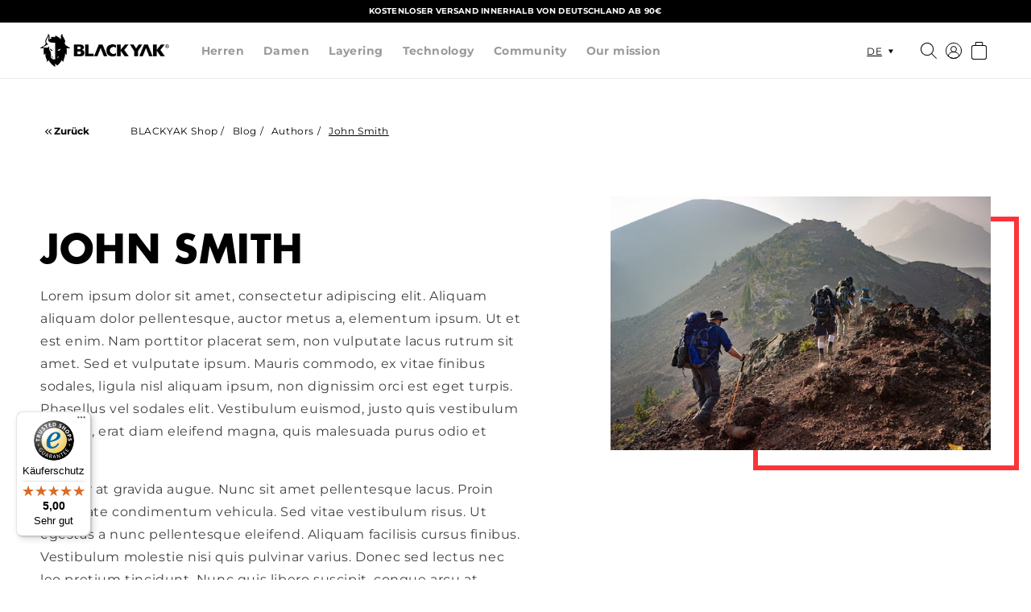

--- FILE ---
content_type: text/html; charset=utf-8
request_url: https://global.blackyak.com/pages/test-page
body_size: 53515
content:
<!doctype html>
<html class="no-js" lang="de">
  <head>

   <!-- Google Tag Manager -->
    <script>
    window.dataLayer = window.dataLayer || [];
</script>
<script>(function(w,d,s,l,i){w[l]=w[l]||[];w[l].push({'gtm.start':
new Date().getTime(),event:'gtm.js'});var f=d.getElementsByTagName(s)[0],
j=d.createElement(s),dl=l!='dataLayer'?'&l='+l:'';j.async=true;j.src=
'https://www.googletagmanager.com/gtm.js?id='+i+dl;f.parentNode.insertBefore(j,f);
})(window,document,'script','dataLayer','GTM-58S5G4Q');</script>
<!-- End Google Tag Manager -->


    <!-- Google tag (gtag.js) -->
<script async src="https://www.googletagmanager.com/gtag/js?id=AW-694734586">
</script>
<script>
  window.dataLayer = window.dataLayer || [];
  function gtag(){dataLayer.push(arguments);}
  gtag('js', new Date());

  gtag('config', 'AW-694734586');
</script>
    
    <meta charset="utf-8">
    <meta http-equiv="X-UA-Compatible" content="IE=edge">
    <meta name="viewport" content="width=device-width,initial-scale=1">
    <meta name="theme-color" content="">
    <meta name="google-site-verification" content="AmXZwPq88ijIc5onkAwFzKu5mKMR4LqFfcfb8z66_1U" />
    <link rel="canonical" href="https://global.blackyak.com/pages/test-page">
    <link rel="preconnect" href="https://cdn.shopify.com" crossorigin><link rel="icon" type="image/png" href="//global.blackyak.com/cdn/shop/files/blackyak-icon_4x_82b3d7d7-46e0-4ddc-93d8-54fff7d40b7a.png?crop=center&height=32&v=1654593717&width=32"><link rel="preconnect" href="https://fonts.shopifycdn.com" crossorigin><title>
      Test Author Page - John Smith

        &ndash;
        BLACKYAK Shop
      </title>

    
      <meta name="description" content="Lorem ipsum dolor sit amet, consectetur adipiscing elit. Aliquam aliquam dolor pellentesque, auctor metus a, elementum ipsum. Ut et est enim. Nam porttitor placerat sem, non vulputate lacus rutrum sit amet. Sed et vulputate ipsum. Mauris commodo, ex vitae finibus sodales, ligula nisl aliquam ipsum, non dignissim orci e">
    

    

<meta property="og:site_name" content="BLACKYAK Shop">
<meta property="og:url" content="https://global.blackyak.com/pages/test-page">
<meta property="og:title" content="Test Author Page - John Smith">
<meta property="og:type" content="website">
<meta property="og:description" content="Lorem ipsum dolor sit amet, consectetur adipiscing elit. Aliquam aliquam dolor pellentesque, auctor metus a, elementum ipsum. Ut et est enim. Nam porttitor placerat sem, non vulputate lacus rutrum sit amet. Sed et vulputate ipsum. Mauris commodo, ex vitae finibus sodales, ligula nisl aliquam ipsum, non dignissim orci e"><meta property="og:image" content="http://global.blackyak.com/cdn/shop/files/BLACKYAK_Onlineshop.jpg?v=1753433830">
  <meta property="og:image:secure_url" content="https://global.blackyak.com/cdn/shop/files/BLACKYAK_Onlineshop.jpg?v=1753433830">
  <meta property="og:image:width" content="1200">
  <meta property="og:image:height" content="628"><meta name="twitter:card" content="summary_large_image">
<meta name="twitter:title" content="Test Author Page - John Smith">
<meta name="twitter:description" content="Lorem ipsum dolor sit amet, consectetur adipiscing elit. Aliquam aliquam dolor pellentesque, auctor metus a, elementum ipsum. Ut et est enim. Nam porttitor placerat sem, non vulputate lacus rutrum sit amet. Sed et vulputate ipsum. Mauris commodo, ex vitae finibus sodales, ligula nisl aliquam ipsum, non dignissim orci e">


    <script src="//global.blackyak.com/cdn/shop/t/74/assets/global.js?v=73235296992317180391669212971" defer="defer"></script>
    <script src="//global.blackyak.com/cdn/shop/t/74/assets/blackyak.components.select.min.js?v=116389288299914291861755008548" defer="defer"></script>
    <script src="//global.blackyak.com/cdn/shop/t/74/assets/blackyak.core.min.js?v=19983368585147813221757332787" defer="defer"></script>

    
    <script type="text/javascript">
  window.isense_gdpr_privacy_policy_text = "Datenschutz-Bestimmungen";
  window.isense_gdpr_accept_button_text = "Annehmen";
  window.isense_gdpr_close_button_text = "Schließen";
  window.isense_gdpr_reject_button_text = "Ablehnen";
  window.isense_gdpr_change_cookies_text = "Einstellungen";
  window.isense_gdpr_text = "Diese Website verwendet Cookies, um sicherzustellen, dass Sie die beste Erfahrung auf unserer Website erhalten.";

  window.isense_gdpr_strict_cookies_checkbox = "Unbedingt erforderliche Cookies";
  window.isense_gdpr_strict_cookies_text = "Diese Cookies sind für den Betrieb der Website erforderlich und können nicht abgeschaltet werden. Solche Cookies werden nur als Reaktion auf von Ihnen vorgenommene Aktionen wie Sprache, Währung, Anmeldesitzung, Datenschutzeinstellungen gesetzt. Sie können Ihren Browser so einstellen, dass diese Cookies blockiert werden, aber dies kann die Funktionsweise unserer Website beeinträchtigen.";

  window.isense_gdpr_analytics_cookies_checkbox = "Analytik und Statistik";
  window.isense_gdpr_analytics_cookies_text = "Diese Cookies ermöglichen es uns, den Besucherverkehr zu messen und Verkehrsquellen zu sehen, indem wir Informationen in Datensätzen sammeln. Sie helfen uns auch zu verstehen, welche Produkte und Aktionen beliebter sind als andere.";

  window.isense_gdpr_marketing_cookies_checkbox = "Marketing und Retargeting";
  window.isense_gdpr_marketing_cookies_text = "Diese Cookies werden normalerweise von unseren Marketing- und Werbepartnern gesetzt. Sie können von ihnen verwendet werden, um ein Profil Ihrer Interessen zu erstellen und Ihnen später relevante Anzeigen zu zeigen. Wenn Sie diese Cookies nicht zulassen, werden Sie keine gezielte Werbung für Ihre Interessen sehen.";

  window.isense_gdpr_functionality_cookies_checkbox = "Funktionale Cookies";
  window.isense_gdpr_functionality_cookies_text = "Diese Cookies ermöglichen es unserer Website, zusätzliche Funktionen und persönliche Einstellungen anzubieten. Sie können von uns oder von Drittanbietern gesetzt werden, die wir auf unseren Seiten platziert haben. Wenn Sie diese Cookies nicht zulassen, funktionieren diese oder einige dieser Dienste möglicherweise nicht richtig.";

  window.isense_gdpr_popup_header = "Wählen Sie die Art der Cookies, die Sie akzeptieren";

  
  window.isense_gdpr_popup_description = "";
  

  window.isense_gdpr_dismiss_button_text = "Schließen";

  window.isense_gdpr_accept_selected_button_text = "Ausgewählte Akzeptieren";
  window.isense_gdpr_accept_all_button_text = "Akzeptiere Alle";
  window.isense_gdpr_reject_all_button_text = "Alles Ablehnen";

  window.isense_gdpr_data_collection_text = "*Mit dem Anklicken der obigen Schaltflächen gebe ich mein Einverständnis zur Erfassung meiner IP-Adresse und E-Mail (falls registriert) an. Für mehr siehe <a href='https://global.blackyak.com/pages/gdpr-compliance'>Einhaltung der DSGVO</a>";

  window.isense_gdpr_cookie__ab = "Wird verwendet, um zu steuern, wann die Admin-Leiste im Storefront angezeigt wird.";
  window.isense_gdpr_cookie__orig_referrer = "Ermöglicht es dem Händler zu identifizieren, von wo Besucher kommen.";
  window.isense_gdpr_cookie_identity_state = "Dieses Cookie wird im Allgemeinen von Shopify bereitgestellt und im Zusammenhang mit der Kundenauthentifizierung verwendet.";
  window.isense_gdpr_cookie_identity_customer_account_number = "Speichert einen Identifikator, um die Anmeldung zwischen Kundenkonto- und Storefront-Domains zu erleichtern.";
  window.isense_gdpr_cookie__landing_page = "Erfasst die Landing-Page des Besuchers, wenn er von anderen Websites kommt.";
  window.isense_gdpr_cookie__secure_session_id = "Dieses Cookie wird im Allgemeinen von Shopify bereitgestellt und dient dazu, die Sitzung eines Benutzers während des mehrstufigen Checkout-Prozesses zu verfolgen und seine Bestell-, Zahlungs- und Versanddetails zu verbinden.";
  window.isense_gdpr_cookie_cart = "Enthält Informationen zum Warenkorb des Nutzers.";
  window.isense_gdpr_cookie_cart_sig = "Dieses Cookie wird im Allgemeinen von Shopify bereitgestellt und im Zusammenhang mit dem Checkout verwendet. Es wird verwendet, um die Integrität des Wagens zu überprüfen und die Leistung einiger Wagenvorgänge sicherzustellen.";
  window.isense_gdpr_cookie_cart_ts = "Dieses Cookie wird im Allgemeinen von Shopify bereitgestellt und im Zusammenhang mit dem Checkout verwendet.";
  window.isense_gdpr_cookie_cart_ver = "Dieses Cookie wird im Allgemeinen von Shopify bereitgestellt und im Zusammenhang mit dem Warenkorb verwendet.";
  window.isense_gdpr_cookie_cart_currency = "Wird nach Checkout verwendet, um einen neuen leeren Warenkorb mit derselben Währung zu initialisieren.";
  window.isense_gdpr_cookie_tracked_start_checkout = "Dieses Cookie wird im Allgemeinen von Shopify bereitgestellt und im Zusammenhang mit dem Checkout verwendet.";
  window.isense_gdpr_cookie_storefront_digest = "Speichert einen Digest des Storefront-Passworts, sodass Händler ihre Storefront im Passwortschutzmodus anzeigen können.";
  window.isense_gdpr_cookie_checkout_token = "Wird vom Checkout verwendet, um den Nutzer zu identifizieren.";
  window.isense_gdpr_cookie__shopify_m = "Dieses Cookie wird im Allgemeinen von Shopify bereitgestellt und dient der Verwaltung der Datenschutzeinstellungen der Kunden.";
  window.isense_gdpr_cookie__shopify_tm = "Dieses Cookie wird im Allgemeinen von Shopify bereitgestellt und dient der Verwaltung der Datenschutzeinstellungen der Kunden.";
  window.isense_gdpr_cookie__shopify_tw = "Dieses Cookie wird im Allgemeinen von Shopify bereitgestellt und dient der Verwaltung der Datenschutzeinstellungen der Kunden.";
  window.isense_gdpr_cookie__tracking_consent = "Wird verwendet, um die Präferenzen eines Nutzers zu speichern, wenn ein Händler Datenschutzregeln in der Region des Besuchers festgelegt hat.";
  window.isense_gdpr_cookie_secure_customer_sig = "Dieses Cookie wird im Allgemeinen von Shopify bereitgestellt und im Zusammenhang mit einem Kunden-Login verwendet.";
  window.isense_gdpr_cookie__shopify_y = "Shopify-Analytics.";
  window.isense_gdpr_cookie_customer_auth_provider = "Dieses Cookie ist mit der Analysesuite von Shopify verknüpft.";
  window.isense_gdpr_cookie_customer_auth_session_created_at = "Dieses Cookie ist mit der Analysesuite von Shopify verknüpft.";
  window.isense_gdpr_cookie__y = "";
  window.isense_gdpr_cookie__shopify_s = "Wird verwendet, um eine bestimmte Browser-Session/Shop-Kombination zu identifizieren. Die Gültigkeit beträgt 30 Minuten nach der letzten Nutzung.";
  window.isense_gdpr_cookie__shopify_fs = "Dieses Cookie ist mit der Analysesuite von Shopify verknüpft.";
  window.isense_gdpr_cookie__ga = "Dieser Cookie-Name ist mit Google Universal Analytics verknüpft";
  window.isense_gdpr_cookie__gid = "Dieser Cookie-Name ist mit Google Universal Analytics verknüpft.";
  window.isense_gdpr_cookie__gat = "Dieser Cookie-Name ist mit Google Universal Analytics verknüpft.";
  window.isense_gdpr_cookie__shopify_sa_t = "Dieses Cookie ist mit der Analysesuite von Shopify für Marketing und Empfehlungen verknüpft.";
  window.isense_gdpr_cookie__shopify_sa_p = "Dieses Cookie ist mit der Analysesuite von Shopify für Marketing und Empfehlungen verknüpft.";
  window.isense_gdpr_cookie_IDE = "Diese Domain ist Eigentum von Doubleclick (Google). Die Hauptgeschäftstätigkeit ist: Doubleclick ist die Echtzeit-Werbebörse von Google";
  window.isense_gdpr_cookie__s = "";
  window.isense_gdpr_cookie_GPS = "Dieses Cookie ist mit YouTube verbunden, das Benutzerdaten über in Websites eingebettete Videos sammelt, die mit Profildaten von anderen Google-Diensten aggregiert werden, um Webbesuchern gezielte Werbung auf einer breiten Palette ihrer eigenen und anderen Websites anzuzeigen.";
  window.isense_gdpr_cookie_PREF = "Dieses Cookie, das von Google oder Doubleclick gesetzt werden kann, kann von Werbepartnern verwendet werden, um ein Interessenprofil zu erstellen, um relevante Anzeigen auf anderen Websites anzuzeigen.";
  window.isense_gdpr_cookie_BizoID = "Dies ist ein Erstanbieter-Cookie von Microsoft MSN, um benutzerbasierte Inhalte zu ermöglichen.";
  window.isense_gdpr_cookie__fbp = "Wird von Facebook verwendet, um eine Reihe von Werbeprodukten wie Echtzeitgebote von Drittwerbetreibenden bereitzustellen.";
  window.isense_gdpr_cookie___adroll = "Dieses Cookie ist mit AdRoll verknüpft";
  window.isense_gdpr_cookie___adroll_v4 = "Dieses Cookie ist mit AdRoll verknüpft";
  window.isense_gdpr_cookie___adroll_fpc = "Dieses Cookie ist mit AdRoll verknüpft";
  window.isense_gdpr_cookie___ar_v4 = "Dieses Cookie ist mit AdRoll verknüpft";
  window.isense_gdpr_cookie_cookieconsent_preferences_disabled = "Dieses Cookie ist mit der App Consentmo DSGVO Compliance verknüpft und wird zur Speicherung der Einwilligung des Kunden verwendet.";
  window.isense_gdpr_cookie_cookieconsent_status = "Dieses Cookie ist mit der App Consentmo DSGVO Compliance verknüpft und wird zur Speicherung der Einwilligung des Kunden verwendet.";
  window.isense_gdpr_cookie_no_info = "Es liegen noch keine Informationen zu diesem Cookie vor.";
</script>
    <script>window.performance && window.performance.mark && window.performance.mark('shopify.content_for_header.start');</script><meta name="facebook-domain-verification" content="rr0yozf8bzk2lfk5j7g4wcs0o2krbu">
<meta id="shopify-digital-wallet" name="shopify-digital-wallet" content="/61487153332/digital_wallets/dialog">
<meta name="shopify-checkout-api-token" content="1146d9bb55fe62c26c639fd65498a88e">
<meta id="in-context-paypal-metadata" data-shop-id="61487153332" data-venmo-supported="false" data-environment="production" data-locale="de_DE" data-paypal-v4="true" data-currency="EUR">
<link rel="alternate" hreflang="x-default" href="https://global.blackyak.com/pages/test-page">
<link rel="alternate" hreflang="de" href="https://global.blackyak.com/pages/test-page">
<link rel="alternate" hreflang="en" href="https://global.blackyak.com/en/pages/test-page">
<link rel="alternate" hreflang="de-CH" href="https://global.blackyak.com/de-ch/pages/test-page">
<script async="async" src="/checkouts/internal/preloads.js?locale=de-DE"></script>
<script id="apple-pay-shop-capabilities" type="application/json">{"shopId":61487153332,"countryCode":"DE","currencyCode":"EUR","merchantCapabilities":["supports3DS"],"merchantId":"gid:\/\/shopify\/Shop\/61487153332","merchantName":"BLACKYAK Shop","requiredBillingContactFields":["postalAddress","email"],"requiredShippingContactFields":["postalAddress","email"],"shippingType":"shipping","supportedNetworks":["visa","masterCard"],"total":{"type":"pending","label":"BLACKYAK Shop","amount":"1.00"},"shopifyPaymentsEnabled":true,"supportsSubscriptions":true}</script>
<script id="shopify-features" type="application/json">{"accessToken":"1146d9bb55fe62c26c639fd65498a88e","betas":["rich-media-storefront-analytics"],"domain":"global.blackyak.com","predictiveSearch":true,"shopId":61487153332,"locale":"de"}</script>
<script>var Shopify = Shopify || {};
Shopify.shop = "black-yak-shop.myshopify.com";
Shopify.locale = "de";
Shopify.currency = {"active":"EUR","rate":"1.0"};
Shopify.country = "DE";
Shopify.theme = {"name":"blackyak-fe-shopify\/master","id":131401384116,"schema_name":"Dawn","schema_version":"6.0.0","theme_store_id":null,"role":"main"};
Shopify.theme.handle = "null";
Shopify.theme.style = {"id":null,"handle":null};
Shopify.cdnHost = "global.blackyak.com/cdn";
Shopify.routes = Shopify.routes || {};
Shopify.routes.root = "/";</script>
<script type="module">!function(o){(o.Shopify=o.Shopify||{}).modules=!0}(window);</script>
<script>!function(o){function n(){var o=[];function n(){o.push(Array.prototype.slice.apply(arguments))}return n.q=o,n}var t=o.Shopify=o.Shopify||{};t.loadFeatures=n(),t.autoloadFeatures=n()}(window);</script>
<script id="shop-js-analytics" type="application/json">{"pageType":"page"}</script>
<script defer="defer" async type="module" src="//global.blackyak.com/cdn/shopifycloud/shop-js/modules/v2/client.init-shop-cart-sync_e98Ab_XN.de.esm.js"></script>
<script defer="defer" async type="module" src="//global.blackyak.com/cdn/shopifycloud/shop-js/modules/v2/chunk.common_Pcw9EP95.esm.js"></script>
<script defer="defer" async type="module" src="//global.blackyak.com/cdn/shopifycloud/shop-js/modules/v2/chunk.modal_CzmY4ZhL.esm.js"></script>
<script type="module">
  await import("//global.blackyak.com/cdn/shopifycloud/shop-js/modules/v2/client.init-shop-cart-sync_e98Ab_XN.de.esm.js");
await import("//global.blackyak.com/cdn/shopifycloud/shop-js/modules/v2/chunk.common_Pcw9EP95.esm.js");
await import("//global.blackyak.com/cdn/shopifycloud/shop-js/modules/v2/chunk.modal_CzmY4ZhL.esm.js");

  window.Shopify.SignInWithShop?.initShopCartSync?.({"fedCMEnabled":true,"windoidEnabled":true});

</script>
<script>(function() {
  var isLoaded = false;
  function asyncLoad() {
    if (isLoaded) return;
    isLoaded = true;
    var urls = ["https:\/\/cdn.shopify.com\/s\/files\/1\/0614\/8715\/3332\/t\/65\/assets\/globo.filter.init.js?shop=black-yak-shop.myshopify.com","https:\/\/widgetic.com\/sdk\/sdk.js?shop=black-yak-shop.myshopify.com","https:\/\/chimpstatic.com\/mcjs-connected\/js\/users\/b5df97e3d40bb66e135139f8c\/188224d92b21f9e2660ab200e.js?shop=black-yak-shop.myshopify.com","https:\/\/gdprcdn.b-cdn.net\/js\/gdpr_cookie_consent.min.js?shop=black-yak-shop.myshopify.com","https:\/\/cdn-bundler.nice-team.net\/app\/js\/bundler.js?shop=black-yak-shop.myshopify.com","https:\/\/tseish-app.connect.trustedshops.com\/esc.js?apiBaseUrl=aHR0cHM6Ly90c2Vpc2gtYXBwLmNvbm5lY3QudHJ1c3RlZHNob3BzLmNvbQ==\u0026instanceId=YmxhY2steWFrLXNob3AubXlzaG9waWZ5LmNvbQ==\u0026shop=black-yak-shop.myshopify.com"];
    for (var i = 0; i < urls.length; i++) {
      var s = document.createElement('script');
      s.type = 'text/javascript';
      s.async = true;
      s.src = urls[i];
      var x = document.getElementsByTagName('script')[0];
      x.parentNode.insertBefore(s, x);
    }
  };
  if(window.attachEvent) {
    window.attachEvent('onload', asyncLoad);
  } else {
    window.addEventListener('load', asyncLoad, false);
  }
})();</script>
<script id="__st">var __st={"a":61487153332,"offset":3600,"reqid":"d67ee660-e778-4d33-9887-ebd65d487f75-1769111494","pageurl":"global.blackyak.com\/pages\/test-page","s":"pages-97012875444","u":"652b1ab5aa51","p":"page","rtyp":"page","rid":97012875444};</script>
<script>window.ShopifyPaypalV4VisibilityTracking = true;</script>
<script id="form-persister">!function(){'use strict';const t='contact',e='new_comment',n=[[t,t],['blogs',e],['comments',e],[t,'customer']],o='password',r='form_key',c=['recaptcha-v3-token','g-recaptcha-response','h-captcha-response',o],s=()=>{try{return window.sessionStorage}catch{return}},i='__shopify_v',u=t=>t.elements[r],a=function(){const t=[...n].map((([t,e])=>`form[action*='/${t}']:not([data-nocaptcha='true']) input[name='form_type'][value='${e}']`)).join(',');var e;return e=t,()=>e?[...document.querySelectorAll(e)].map((t=>t.form)):[]}();function m(t){const e=u(t);a().includes(t)&&(!e||!e.value)&&function(t){try{if(!s())return;!function(t){const e=s();if(!e)return;const n=u(t);if(!n)return;const o=n.value;o&&e.removeItem(o)}(t);const e=Array.from(Array(32),(()=>Math.random().toString(36)[2])).join('');!function(t,e){u(t)||t.append(Object.assign(document.createElement('input'),{type:'hidden',name:r})),t.elements[r].value=e}(t,e),function(t,e){const n=s();if(!n)return;const r=[...t.querySelectorAll(`input[type='${o}']`)].map((({name:t})=>t)),u=[...c,...r],a={};for(const[o,c]of new FormData(t).entries())u.includes(o)||(a[o]=c);n.setItem(e,JSON.stringify({[i]:1,action:t.action,data:a}))}(t,e)}catch(e){console.error('failed to persist form',e)}}(t)}const f=t=>{if('true'===t.dataset.persistBound)return;const e=function(t,e){const n=function(t){return'function'==typeof t.submit?t.submit:HTMLFormElement.prototype.submit}(t).bind(t);return function(){let t;return()=>{t||(t=!0,(()=>{try{e(),n()}catch(t){(t=>{console.error('form submit failed',t)})(t)}})(),setTimeout((()=>t=!1),250))}}()}(t,(()=>{m(t)}));!function(t,e){if('function'==typeof t.submit&&'function'==typeof e)try{t.submit=e}catch{}}(t,e),t.addEventListener('submit',(t=>{t.preventDefault(),e()})),t.dataset.persistBound='true'};!function(){function t(t){const e=(t=>{const e=t.target;return e instanceof HTMLFormElement?e:e&&e.form})(t);e&&m(e)}document.addEventListener('submit',t),document.addEventListener('DOMContentLoaded',(()=>{const e=a();for(const t of e)f(t);var n;n=document.body,new window.MutationObserver((t=>{for(const e of t)if('childList'===e.type&&e.addedNodes.length)for(const t of e.addedNodes)1===t.nodeType&&'FORM'===t.tagName&&a().includes(t)&&f(t)})).observe(n,{childList:!0,subtree:!0,attributes:!1}),document.removeEventListener('submit',t)}))}()}();</script>
<script integrity="sha256-4kQ18oKyAcykRKYeNunJcIwy7WH5gtpwJnB7kiuLZ1E=" data-source-attribution="shopify.loadfeatures" defer="defer" src="//global.blackyak.com/cdn/shopifycloud/storefront/assets/storefront/load_feature-a0a9edcb.js" crossorigin="anonymous"></script>
<script data-source-attribution="shopify.dynamic_checkout.dynamic.init">var Shopify=Shopify||{};Shopify.PaymentButton=Shopify.PaymentButton||{isStorefrontPortableWallets:!0,init:function(){window.Shopify.PaymentButton.init=function(){};var t=document.createElement("script");t.src="https://global.blackyak.com/cdn/shopifycloud/portable-wallets/latest/portable-wallets.de.js",t.type="module",document.head.appendChild(t)}};
</script>
<script data-source-attribution="shopify.dynamic_checkout.buyer_consent">
  function portableWalletsHideBuyerConsent(e){var t=document.getElementById("shopify-buyer-consent"),n=document.getElementById("shopify-subscription-policy-button");t&&n&&(t.classList.add("hidden"),t.setAttribute("aria-hidden","true"),n.removeEventListener("click",e))}function portableWalletsShowBuyerConsent(e){var t=document.getElementById("shopify-buyer-consent"),n=document.getElementById("shopify-subscription-policy-button");t&&n&&(t.classList.remove("hidden"),t.removeAttribute("aria-hidden"),n.addEventListener("click",e))}window.Shopify?.PaymentButton&&(window.Shopify.PaymentButton.hideBuyerConsent=portableWalletsHideBuyerConsent,window.Shopify.PaymentButton.showBuyerConsent=portableWalletsShowBuyerConsent);
</script>
<script data-source-attribution="shopify.dynamic_checkout.cart.bootstrap">document.addEventListener("DOMContentLoaded",(function(){function t(){return document.querySelector("shopify-accelerated-checkout-cart, shopify-accelerated-checkout")}if(t())Shopify.PaymentButton.init();else{new MutationObserver((function(e,n){t()&&(Shopify.PaymentButton.init(),n.disconnect())})).observe(document.body,{childList:!0,subtree:!0})}}));
</script>
<link id="shopify-accelerated-checkout-styles" rel="stylesheet" media="screen" href="https://global.blackyak.com/cdn/shopifycloud/portable-wallets/latest/accelerated-checkout-backwards-compat.css" crossorigin="anonymous">
<style id="shopify-accelerated-checkout-cart">
        #shopify-buyer-consent {
  margin-top: 1em;
  display: inline-block;
  width: 100%;
}

#shopify-buyer-consent.hidden {
  display: none;
}

#shopify-subscription-policy-button {
  background: none;
  border: none;
  padding: 0;
  text-decoration: underline;
  font-size: inherit;
  cursor: pointer;
}

#shopify-subscription-policy-button::before {
  box-shadow: none;
}

      </style>
<script id="sections-script" data-sections="header,footer" defer="defer" src="//global.blackyak.com/cdn/shop/t/74/compiled_assets/scripts.js?v=23205"></script>
<script>window.performance && window.performance.mark && window.performance.mark('shopify.content_for_header.end');</script>


    <style data-shopify>
      @font-face {
  font-family: Montserrat;
  font-weight: 400;
  font-style: normal;
  font-display: swap;
  src: url("//global.blackyak.com/cdn/fonts/montserrat/montserrat_n4.81949fa0ac9fd2021e16436151e8eaa539321637.woff2") format("woff2"),
       url("//global.blackyak.com/cdn/fonts/montserrat/montserrat_n4.a6c632ca7b62da89c3594789ba828388aac693fe.woff") format("woff");
}

      @font-face {
  font-family: Montserrat;
  font-weight: 700;
  font-style: normal;
  font-display: swap;
  src: url("//global.blackyak.com/cdn/fonts/montserrat/montserrat_n7.3c434e22befd5c18a6b4afadb1e3d77c128c7939.woff2") format("woff2"),
       url("//global.blackyak.com/cdn/fonts/montserrat/montserrat_n7.5d9fa6e2cae713c8fb539a9876489d86207fe957.woff") format("woff");
}

      @font-face {
  font-family: Montserrat;
  font-weight: 400;
  font-style: italic;
  font-display: swap;
  src: url("//global.blackyak.com/cdn/fonts/montserrat/montserrat_i4.5a4ea298b4789e064f62a29aafc18d41f09ae59b.woff2") format("woff2"),
       url("//global.blackyak.com/cdn/fonts/montserrat/montserrat_i4.072b5869c5e0ed5b9d2021e4c2af132e16681ad2.woff") format("woff");
}

      @font-face {
  font-family: Montserrat;
  font-weight: 700;
  font-style: italic;
  font-display: swap;
  src: url("//global.blackyak.com/cdn/fonts/montserrat/montserrat_i7.a0d4a463df4f146567d871890ffb3c80408e7732.woff2") format("woff2"),
       url("//global.blackyak.com/cdn/fonts/montserrat/montserrat_i7.f6ec9f2a0681acc6f8152c40921d2a4d2e1a2c78.woff") format("woff");
}

      @font-face {
  font-family: Jost;
  font-weight: 400;
  font-style: normal;
  font-display: swap;
  src: url("//global.blackyak.com/cdn/fonts/jost/jost_n4.d47a1b6347ce4a4c9f437608011273009d91f2b7.woff2") format("woff2"),
       url("//global.blackyak.com/cdn/fonts/jost/jost_n4.791c46290e672b3f85c3d1c651ef2efa3819eadd.woff") format("woff");
}
:root {
        --font-body-family: 
        Montserrat,
        sans-serif
        ;
        --font-body-style: normal;
        --font-body-weight: 400;
        --font-body-weight-bold: 700;

        --font-heading-family: 
        Jost,
        sans-serif
        ;
        --font-heading-style: normal;
        --font-heading-weight: 400;

        --font-body-scale: 1.0;
        --font-heading-scale: 1.0;

        --color-base-text: 
        0,
        0
        , 0
        ;
        --color-shadow: 
        0,
        0
        , 0
        ;
        --color-base-background-1: 
        255,
        255
        , 255
        ;
        --color-base-background-2: 
        243,
        243
        , 243
        ;
        --color-base-solid-button-labels: 
        255,
        255
        , 255
        ;
        --color-base-outline-button-labels: 
        0,
        0
        , 0
        ;
        --color-base-accent-1: 
        0,
        0
        , 0
        ;
        --color-base-accent-2: 
        0,
        0
        , 0
        ;
        --payment-terms-background-color: #ffffff;

        --gradient-base-background-1: 
          #ffffff
        ;
        --gradient-base-background-2: 
          #f3f3f3
        ;
        --gradient-base-accent-1: 
          #000000
        ;
        --gradient-base-accent-2: 
          #000000
        ;

        --media-padding: px;
        --media-border-opacity: 0.05;
        --media-border-width: 1px;
        --media-radius: 0px;
        --media-shadow-opacity: 0.0;
        --media-shadow-horizontal-offset: 0px;
        --media-shadow-vertical-offset: 4px;
        --media-shadow-blur-radius: 5px;
        --media-shadow-visible: 
          0;

        --page-width: 140rem;
        --page-width-margin: 
          0rem;

        --card-image-padding: 0.0rem;
        --card-corner-radius: 0.0rem;
        --card-text-alignment: left;
        --card-border-width: 0.0rem;
        --card-border-opacity: 0.1;
        --card-shadow-opacity: 0.0;
        --card-shadow-visible: 
          0;
        --card-shadow-horizontal-offset: 0.0rem;
        --card-shadow-vertical-offset: 0.4rem;
        --card-shadow-blur-radius: 0.5rem;

        --badge-corner-radius: 4.0rem;

        --popup-border-width: 1px;
        --popup-border-opacity: 0.1;
        --popup-corner-radius: 0px;
        --popup-shadow-opacity: 0.0;
        --popup-shadow-horizontal-offset: 0px;
        --popup-shadow-vertical-offset: 4px;
        --popup-shadow-blur-radius: 5px;

        --drawer-border-width: 1px;
        --drawer-border-opacity: 0.1;
        --drawer-shadow-opacity: 0.0;
        --drawer-shadow-horizontal-offset: 0px;
        --drawer-shadow-vertical-offset: 4px;
        --drawer-shadow-blur-radius: 5px;

        --spacing-sections-desktop: 20px;
        --spacing-sections-mobile: 
          20
        px;

        --grid-desktop-vertical-spacing: 8px;
        --grid-desktop-horizontal-spacing: 8px;
        --grid-mobile-vertical-spacing: 4px;
        --grid-mobile-horizontal-spacing: 4px;

        --text-boxes-border-opacity: 0.1;
        --text-boxes-border-width: 0px;
        --text-boxes-radius: 0px;
        --text-boxes-shadow-opacity: 0.0;
        --text-boxes-shadow-visible: 
          0;
        --text-boxes-shadow-horizontal-offset: 0px;
        --text-boxes-shadow-vertical-offset: 4px;
        --text-boxes-shadow-blur-radius: 5px;

        --buttons-radius: 0px;
        --buttons-radius-outset: 
          0px;
        --buttons-border-width: 
          1
        px;
        --buttons-border-opacity: 1.0;
        --buttons-shadow-opacity: 0.0;
        --buttons-shadow-visible: 
          0;
        --buttons-shadow-horizontal-offset: 0px;
        --buttons-shadow-vertical-offset: 4px;
        --buttons-shadow-blur-radius: 5px;
        --buttons-border-offset: 
          0px;

        --inputs-radius: 0px;
        --inputs-border-width: 1px;
        --inputs-border-opacity: 0.55;
        --inputs-shadow-opacity: 0.0;
        --inputs-shadow-horizontal-offset: 0px;
        --inputs-margin-offset: 
          0px;
        --inputs-shadow-vertical-offset: 4px;
        --inputs-shadow-blur-radius: 5px;
        --inputs-radius-outset: 
          0px;

        --variant-pills-radius: 40px;
        --variant-pills-border-width: 1px;
        --variant-pills-border-opacity: 0.55;
        --variant-pills-shadow-opacity: 0.0;
        --variant-pills-shadow-horizontal-offset: 0px;
        --variant-pills-shadow-vertical-offset: 4px;
        --variant-pills-shadow-blur-radius: 5px;

        --icon-info: url('//global.blackyak.com/cdn/shop/t/74/assets/icon-info.png?v=5574307650616559531669212971');
      }

      *,
      *::before,
      *::after {
        box-sizing: inherit;
      }

      html {
        box-sizing: border-box;
        font-size: calc(var(--font-body-scale) * 62.5%);
        height: 100%;
      }

      body {
        display: grid;
        grid-template-rows: auto auto 1fr auto;
        grid-template-columns: 100%;
        min-height: 100%;
        margin: 0;
        font-size: 1.5rem;
        letter-spacing: 0.06rem;
        line-height: calc(1 + 0.8 / var(--font-body-scale));
        font-family: var(--font-body-family);
        font-style: var(--font-body-style);
        font-weight: var(--font-body-weight);
      }

      @media screen and (min-width: 750px) {
        body {
          font-size: 1.6rem;
        }
      }
    </style>

    <link href="//global.blackyak.com/cdn/shop/t/74/assets/base.css?v=98378411598576471071755008546" rel="stylesheet" type="text/css" media="all" />
    <link href="//global.blackyak.com/cdn/shop/t/74/assets/colors.css?v=108471083673682086121755095622" rel="stylesheet" type="text/css" media="all" />
    <link href="//global.blackyak.com/cdn/shop/t/74/assets/blackyak.core.min.css?v=138656491297289567461761736867" rel="stylesheet" type="text/css" media="all" />

    <link rel="stylesheet" type="text/css" href="https://cdnjs.cloudflare.com/ajax/libs/slick-carousel/1.9.0/slick.css"/>
    <link rel="stylesheet" type="text/css" href="https://cdnjs.cloudflare.com/ajax/libs/slick-carousel/1.9.0/slick-theme.css"><link rel="preload" as="font" href="//global.blackyak.com/cdn/fonts/montserrat/montserrat_n4.81949fa0ac9fd2021e16436151e8eaa539321637.woff2" type="font/woff2" crossorigin><link rel="preload" as="font" href="//global.blackyak.com/cdn/fonts/jost/jost_n4.d47a1b6347ce4a4c9f437608011273009d91f2b7.woff2" type="font/woff2" crossorigin><link rel="stylesheet" href="//global.blackyak.com/cdn/shop/t/74/assets/component-predictive-search.css?v=165644661289088488651669212971" media="print" onload="this.media='all'"><script>
      document.documentElement.className = document.documentElement.className.replace('no-js', 'js');
      if (Shopify.designMode) {
        document.documentElement.classList.add('shopify-design-mode');
      }
    </script>

  <!-- BEGIN app block: shopify://apps/judge-me-reviews/blocks/judgeme_core/61ccd3b1-a9f2-4160-9fe9-4fec8413e5d8 --><!-- Start of Judge.me Core -->






<link rel="dns-prefetch" href="https://cdnwidget.judge.me">
<link rel="dns-prefetch" href="https://cdn.judge.me">
<link rel="dns-prefetch" href="https://cdn1.judge.me">
<link rel="dns-prefetch" href="https://api.judge.me">

<script data-cfasync='false' class='jdgm-settings-script'>window.jdgmSettings={"pagination":5,"disable_web_reviews":false,"badge_no_review_text":"Keine Bewertungen","badge_n_reviews_text":"{{ n }} Bewertung/Bewertungen","badge_star_color":"#000000","hide_badge_preview_if_no_reviews":true,"badge_hide_text":true,"enforce_center_preview_badge":false,"widget_title":"Kundenbewertungen","widget_open_form_text":"Bewertung schreiben","widget_close_form_text":"Bewertung abbrechen","widget_refresh_page_text":"Seite aktualisieren","widget_summary_text":"Basierend auf {{ number_of_reviews }} Bewertung/Bewertungen","widget_no_review_text":"Schreiben Sie die erste Bewertung","widget_name_field_text":"Anzeigename","widget_verified_name_field_text":"Verifizierter Name (öffentlich)","widget_name_placeholder_text":"Anzeigename","widget_required_field_error_text":"Dieses Feld ist erforderlich.","widget_email_field_text":"E-Mail-Adresse","widget_verified_email_field_text":"Verifizierte E-Mail (privat, kann nicht bearbeitet werden)","widget_email_placeholder_text":"Ihre E-Mail-Adresse","widget_email_field_error_text":"Bitte geben Sie eine gültige E-Mail-Adresse ein.","widget_rating_field_text":"Bewertung","widget_review_title_field_text":"Bewertungstitel","widget_review_title_placeholder_text":"Geben Sie Ihrer Bewertung einen Titel","widget_review_body_field_text":"Bewertungsinhalt","widget_review_body_placeholder_text":"Beginnen Sie hier zu schreiben...","widget_pictures_field_text":"Bild/Video (optional)","widget_submit_review_text":"Bewertung abschicken","widget_submit_verified_review_text":"Verifizierte Bewertung abschicken","widget_submit_success_msg_with_auto_publish":"Vielen Dank! Bitte aktualisieren Sie die Seite in wenigen Momenten, um Ihre Bewertung zu sehen. Sie können Ihre Bewertung entfernen oder bearbeiten, indem Sie sich bei \u003ca href='https://judge.me/login' target='_blank' rel='nofollow noopener'\u003eJudge.me\u003c/a\u003e anmelden","widget_submit_success_msg_no_auto_publish":"Vielen Dank! Ihre Bewertung wird veröffentlicht, sobald sie vom Shop-Administrator genehmigt wurde. Sie können Ihre Bewertung entfernen oder bearbeiten, indem Sie sich bei \u003ca href='https://judge.me/login' target='_blank' rel='nofollow noopener'\u003eJudge.me\u003c/a\u003e anmelden","widget_show_default_reviews_out_of_total_text":"Es werden {{ n_reviews_shown }} von {{ n_reviews }} Bewertungen angezeigt.","widget_show_all_link_text":"Alle anzeigen","widget_show_less_link_text":"Weniger anzeigen","widget_author_said_text":"{{ reviewer_name }} sagte:","widget_days_text":"vor {{ n }} Tag/Tagen","widget_weeks_text":"vor {{ n }} Woche/Wochen","widget_months_text":"vor {{ n }} Monat/Monaten","widget_years_text":"vor {{ n }} Jahr/Jahren","widget_yesterday_text":"Gestern","widget_today_text":"Heute","widget_replied_text":"\u003e\u003e {{ shop_name }} antwortete:","widget_read_more_text":"Mehr lesen","widget_reviewer_name_as_initial":"","widget_rating_filter_color":"","widget_rating_filter_see_all_text":"Alle Bewertungen anzeigen","widget_sorting_most_recent_text":"Neueste","widget_sorting_highest_rating_text":"Höchste Bewertung","widget_sorting_lowest_rating_text":"Niedrigste Bewertung","widget_sorting_with_pictures_text":"Nur Bilder","widget_sorting_most_helpful_text":"Hilfreichste","widget_open_question_form_text":"Eine Frage stellen","widget_reviews_subtab_text":"Bewertungen","widget_questions_subtab_text":"Fragen","widget_question_label_text":"Frage","widget_answer_label_text":"Antwort","widget_question_placeholder_text":"Schreiben Sie hier Ihre Frage","widget_submit_question_text":"Frage absenden","widget_question_submit_success_text":"Vielen Dank für Ihre Frage! Wir werden Sie benachrichtigen, sobald sie beantwortet wird.","widget_star_color":"#000000","verified_badge_text":"Verifiziert","verified_badge_bg_color":"","verified_badge_text_color":"","verified_badge_placement":"left-of-reviewer-name","widget_review_max_height":"","widget_hide_border":false,"widget_social_share":false,"widget_thumb":false,"widget_review_location_show":false,"widget_location_format":"","all_reviews_include_out_of_store_products":true,"all_reviews_out_of_store_text":"(außerhalb des Shops)","all_reviews_pagination":100,"all_reviews_product_name_prefix_text":"über","enable_review_pictures":false,"enable_question_anwser":false,"widget_theme":"","review_date_format":"dd/mm/yyyy","default_sort_method":"most-recent","widget_product_reviews_subtab_text":"Produktbewertungen","widget_shop_reviews_subtab_text":"Shop-Bewertungen","widget_other_products_reviews_text":"Bewertungen für andere Produkte","widget_store_reviews_subtab_text":"Shop-Bewertungen","widget_no_store_reviews_text":"Dieser Shop hat noch keine Bewertungen erhalten","widget_web_restriction_product_reviews_text":"Dieses Produkt hat noch keine Bewertungen erhalten","widget_no_items_text":"Keine Elemente gefunden","widget_show_more_text":"Mehr anzeigen","widget_write_a_store_review_text":"Shop-Bewertung schreiben","widget_other_languages_heading":"Bewertungen in anderen Sprachen","widget_translate_review_text":"Bewertung übersetzen nach {{ language }}","widget_translating_review_text":"Übersetzung läuft...","widget_show_original_translation_text":"Original anzeigen ({{ language }})","widget_translate_review_failed_text":"Bewertung konnte nicht übersetzt werden.","widget_translate_review_retry_text":"Erneut versuchen","widget_translate_review_try_again_later_text":"Versuchen Sie es später noch einmal","show_product_url_for_grouped_product":false,"widget_sorting_pictures_first_text":"Bilder zuerst","show_pictures_on_all_rev_page_mobile":false,"show_pictures_on_all_rev_page_desktop":false,"floating_tab_hide_mobile_install_preference":false,"floating_tab_button_name":"★ Bewertungen","floating_tab_title":"Lassen Sie Kunden für uns sprechen","floating_tab_button_color":"","floating_tab_button_background_color":"","floating_tab_url":"","floating_tab_url_enabled":false,"floating_tab_tab_style":"text","all_reviews_text_badge_text":"Kunden bewerten uns mit {{ shop.metafields.judgeme.all_reviews_rating | round: 1 }}/5 basierend auf {{ shop.metafields.judgeme.all_reviews_count }} Bewertungen.","all_reviews_text_badge_text_branded_style":"{{ shop.metafields.judgeme.all_reviews_rating | round: 1 }} von 5 Sternen basierend auf {{ shop.metafields.judgeme.all_reviews_count }} Bewertungen","is_all_reviews_text_badge_a_link":false,"show_stars_for_all_reviews_text_badge":false,"all_reviews_text_badge_url":"","all_reviews_text_style":"text","all_reviews_text_color_style":"judgeme_brand_color","all_reviews_text_color":"#108474","all_reviews_text_show_jm_brand":true,"featured_carousel_show_header":true,"featured_carousel_title":"Lassen Sie Kunden für uns sprechen","testimonials_carousel_title":"Kunden sagen uns","videos_carousel_title":"Echte Kunden-Geschichten","cards_carousel_title":"Kunden sagen uns","featured_carousel_count_text":"aus {{ n }} Bewertungen","featured_carousel_add_link_to_all_reviews_page":false,"featured_carousel_url":"","featured_carousel_show_images":true,"featured_carousel_autoslide_interval":5,"featured_carousel_arrows_on_the_sides":false,"featured_carousel_height":250,"featured_carousel_width":80,"featured_carousel_image_size":0,"featured_carousel_image_height":250,"featured_carousel_arrow_color":"#eeeeee","verified_count_badge_style":"vintage","verified_count_badge_orientation":"horizontal","verified_count_badge_color_style":"judgeme_brand_color","verified_count_badge_color":"#108474","is_verified_count_badge_a_link":false,"verified_count_badge_url":"","verified_count_badge_show_jm_brand":true,"widget_rating_preset_default":5,"widget_first_sub_tab":"product-reviews","widget_show_histogram":true,"widget_histogram_use_custom_color":false,"widget_pagination_use_custom_color":false,"widget_star_use_custom_color":true,"widget_verified_badge_use_custom_color":false,"widget_write_review_use_custom_color":false,"picture_reminder_submit_button":"Upload Pictures","enable_review_videos":false,"mute_video_by_default":false,"widget_sorting_videos_first_text":"Videos zuerst","widget_review_pending_text":"Ausstehend","featured_carousel_items_for_large_screen":3,"social_share_options_order":"Facebook,Twitter","remove_microdata_snippet":true,"disable_json_ld":false,"enable_json_ld_products":false,"preview_badge_show_question_text":false,"preview_badge_no_question_text":"Keine Fragen","preview_badge_n_question_text":"{{ number_of_questions }} Frage/Fragen","qa_badge_show_icon":false,"qa_badge_position":"same-row","remove_judgeme_branding":false,"widget_add_search_bar":false,"widget_search_bar_placeholder":"Suchen","widget_sorting_verified_only_text":"Nur verifizierte","featured_carousel_theme":"default","featured_carousel_show_rating":true,"featured_carousel_show_title":true,"featured_carousel_show_body":true,"featured_carousel_show_date":false,"featured_carousel_show_reviewer":true,"featured_carousel_show_product":false,"featured_carousel_header_background_color":"#108474","featured_carousel_header_text_color":"#ffffff","featured_carousel_name_product_separator":"reviewed","featured_carousel_full_star_background":"#108474","featured_carousel_empty_star_background":"#dadada","featured_carousel_vertical_theme_background":"#f9fafb","featured_carousel_verified_badge_enable":false,"featured_carousel_verified_badge_color":"#108474","featured_carousel_border_style":"round","featured_carousel_review_line_length_limit":3,"featured_carousel_more_reviews_button_text":"Mehr Bewertungen lesen","featured_carousel_view_product_button_text":"Produkt ansehen","all_reviews_page_load_reviews_on":"scroll","all_reviews_page_load_more_text":"Mehr Bewertungen laden","disable_fb_tab_reviews":false,"enable_ajax_cdn_cache":false,"widget_public_name_text":"wird öffentlich angezeigt wie","default_reviewer_name":"John Smith","default_reviewer_name_has_non_latin":true,"widget_reviewer_anonymous":"Anonym","medals_widget_title":"Judge.me Bewertungsmedaillen","medals_widget_background_color":"#f9fafb","medals_widget_position":"footer_all_pages","medals_widget_border_color":"#f9fafb","medals_widget_verified_text_position":"left","medals_widget_use_monochromatic_version":false,"medals_widget_elements_color":"#108474","show_reviewer_avatar":true,"widget_invalid_yt_video_url_error_text":"Keine YouTube-Video-URL","widget_max_length_field_error_text":"Bitte geben Sie nicht mehr als {0} Zeichen ein.","widget_show_country_flag":false,"widget_show_collected_via_shop_app":true,"widget_verified_by_shop_badge_style":"light","widget_verified_by_shop_text":"Verifiziert vom Shop","widget_show_photo_gallery":false,"widget_load_with_code_splitting":true,"widget_ugc_install_preference":false,"widget_ugc_title":"Von uns hergestellt, von Ihnen geteilt","widget_ugc_subtitle":"Markieren Sie uns, um Ihr Bild auf unserer Seite zu sehen","widget_ugc_arrows_color":"#ffffff","widget_ugc_primary_button_text":"Jetzt kaufen","widget_ugc_primary_button_background_color":"#108474","widget_ugc_primary_button_text_color":"#ffffff","widget_ugc_primary_button_border_width":"0","widget_ugc_primary_button_border_style":"none","widget_ugc_primary_button_border_color":"#108474","widget_ugc_primary_button_border_radius":"25","widget_ugc_secondary_button_text":"Mehr laden","widget_ugc_secondary_button_background_color":"#ffffff","widget_ugc_secondary_button_text_color":"#108474","widget_ugc_secondary_button_border_width":"2","widget_ugc_secondary_button_border_style":"solid","widget_ugc_secondary_button_border_color":"#108474","widget_ugc_secondary_button_border_radius":"25","widget_ugc_reviews_button_text":"Bewertungen ansehen","widget_ugc_reviews_button_background_color":"#ffffff","widget_ugc_reviews_button_text_color":"#108474","widget_ugc_reviews_button_border_width":"2","widget_ugc_reviews_button_border_style":"solid","widget_ugc_reviews_button_border_color":"#108474","widget_ugc_reviews_button_border_radius":"25","widget_ugc_reviews_button_link_to":"judgeme-reviews-page","widget_ugc_show_post_date":true,"widget_ugc_max_width":"800","widget_rating_metafield_value_type":true,"widget_primary_color":"#108474","widget_enable_secondary_color":false,"widget_secondary_color":"#edf5f5","widget_summary_average_rating_text":"{{ average_rating }} von 5","widget_media_grid_title":"Kundenfotos \u0026 -videos","widget_media_grid_see_more_text":"Mehr sehen","widget_round_style":false,"widget_show_product_medals":true,"widget_verified_by_judgeme_text":"Verifiziert von Judge.me","widget_show_store_medals":true,"widget_verified_by_judgeme_text_in_store_medals":"Verifiziert von Judge.me","widget_media_field_exceed_quantity_message":"Entschuldigung, wir können nur {{ max_media }} für eine Bewertung akzeptieren.","widget_media_field_exceed_limit_message":"{{ file_name }} ist zu groß, bitte wählen Sie ein {{ media_type }} kleiner als {{ size_limit }}MB.","widget_review_submitted_text":"Bewertung abgesendet!","widget_question_submitted_text":"Frage abgesendet!","widget_close_form_text_question":"Abbrechen","widget_write_your_answer_here_text":"Schreiben Sie hier Ihre Antwort","widget_enabled_branded_link":true,"widget_show_collected_by_judgeme":false,"widget_reviewer_name_color":"","widget_write_review_text_color":"","widget_write_review_bg_color":"","widget_collected_by_judgeme_text":"gesammelt von Judge.me","widget_pagination_type":"standard","widget_load_more_text":"Mehr laden","widget_load_more_color":"#108474","widget_full_review_text":"Vollständige Bewertung","widget_read_more_reviews_text":"Mehr Bewertungen lesen","widget_read_questions_text":"Fragen lesen","widget_questions_and_answers_text":"Fragen \u0026 Antworten","widget_verified_by_text":"Verifiziert von","widget_verified_text":"Verifiziert","widget_number_of_reviews_text":"{{ number_of_reviews }} Bewertungen","widget_back_button_text":"Zurück","widget_next_button_text":"Weiter","widget_custom_forms_filter_button":"Filter","custom_forms_style":"horizontal","widget_show_review_information":false,"how_reviews_are_collected":"Wie werden Bewertungen gesammelt?","widget_show_review_keywords":false,"widget_gdpr_statement":"Wie wir Ihre Daten verwenden: Wir kontaktieren Sie nur bezüglich der von Ihnen abgegebenen Bewertung und nur, wenn nötig. Durch das Absenden Ihrer Bewertung stimmen Sie den \u003ca href='https://judge.me/terms' target='_blank' rel='nofollow noopener'\u003eNutzungsbedingungen\u003c/a\u003e, der \u003ca href='https://judge.me/privacy' target='_blank' rel='nofollow noopener'\u003eDatenschutzrichtlinie\u003c/a\u003e und den \u003ca href='https://judge.me/content-policy' target='_blank' rel='nofollow noopener'\u003eInhaltsrichtlinien\u003c/a\u003e von Judge.me zu.","widget_multilingual_sorting_enabled":false,"widget_translate_review_content_enabled":false,"widget_translate_review_content_method":"manual","popup_widget_review_selection":"automatically_with_pictures","popup_widget_round_border_style":true,"popup_widget_show_title":true,"popup_widget_show_body":true,"popup_widget_show_reviewer":false,"popup_widget_show_product":true,"popup_widget_show_pictures":true,"popup_widget_use_review_picture":true,"popup_widget_show_on_home_page":true,"popup_widget_show_on_product_page":true,"popup_widget_show_on_collection_page":true,"popup_widget_show_on_cart_page":true,"popup_widget_position":"bottom_left","popup_widget_first_review_delay":5,"popup_widget_duration":5,"popup_widget_interval":5,"popup_widget_review_count":5,"popup_widget_hide_on_mobile":true,"review_snippet_widget_round_border_style":true,"review_snippet_widget_card_color":"#FFFFFF","review_snippet_widget_slider_arrows_background_color":"#FFFFFF","review_snippet_widget_slider_arrows_color":"#000000","review_snippet_widget_star_color":"#108474","show_product_variant":false,"all_reviews_product_variant_label_text":"Variante: ","widget_show_verified_branding":false,"widget_ai_summary_title":"Kunden sagen","widget_ai_summary_disclaimer":"KI-gestützte Bewertungszusammenfassung basierend auf aktuellen Kundenbewertungen","widget_show_ai_summary":false,"widget_show_ai_summary_bg":false,"widget_show_review_title_input":true,"redirect_reviewers_invited_via_email":"review_widget","request_store_review_after_product_review":false,"request_review_other_products_in_order":false,"review_form_color_scheme":"default","review_form_corner_style":"square","review_form_star_color":{},"review_form_text_color":"#333333","review_form_background_color":"#ffffff","review_form_field_background_color":"#fafafa","review_form_button_color":{},"review_form_button_text_color":"#ffffff","review_form_modal_overlay_color":"#000000","review_content_screen_title_text":"Wie würden Sie dieses Produkt bewerten?","review_content_introduction_text":"Wir würden uns freuen, wenn Sie etwas über Ihre Erfahrung teilen würden.","store_review_form_title_text":"Wie würden Sie diesen Shop bewerten?","store_review_form_introduction_text":"Wir würden uns freuen, wenn Sie etwas über Ihre Erfahrung teilen würden.","show_review_guidance_text":true,"one_star_review_guidance_text":"Schlecht","five_star_review_guidance_text":"Großartig","customer_information_screen_title_text":"Über Sie","customer_information_introduction_text":"Bitte teilen Sie uns mehr über sich mit.","custom_questions_screen_title_text":"Ihre Erfahrung im Detail","custom_questions_introduction_text":"Hier sind einige Fragen, die uns helfen, mehr über Ihre Erfahrung zu verstehen.","review_submitted_screen_title_text":"Vielen Dank für Ihre Bewertung!","review_submitted_screen_thank_you_text":"Wir verarbeiten sie und sie wird bald im Shop erscheinen.","review_submitted_screen_email_verification_text":"Bitte bestätigen Sie Ihre E-Mail-Adresse, indem Sie auf den Link klicken, den wir Ihnen gerade gesendet haben. Dies hilft uns, die Bewertungen authentisch zu halten.","review_submitted_request_store_review_text":"Möchten Sie Ihre Erfahrung beim Einkaufen bei uns teilen?","review_submitted_review_other_products_text":"Möchten Sie diese Produkte bewerten?","store_review_screen_title_text":"Möchten Sie Ihre Erfahrung mit uns teilen?","store_review_introduction_text":"Wir würden uns freuen, wenn Sie etwas über Ihre Erfahrung teilen würden.","reviewer_media_screen_title_picture_text":"Bild teilen","reviewer_media_introduction_picture_text":"Laden Sie ein Foto hoch, um Ihre Bewertung zu unterstützen.","reviewer_media_screen_title_video_text":"Video teilen","reviewer_media_introduction_video_text":"Laden Sie ein Video hoch, um Ihre Bewertung zu unterstützen.","reviewer_media_screen_title_picture_or_video_text":"Bild oder Video teilen","reviewer_media_introduction_picture_or_video_text":"Laden Sie ein Foto oder Video hoch, um Ihre Bewertung zu unterstützen.","reviewer_media_youtube_url_text":"Fügen Sie hier Ihre Youtube-URL ein","advanced_settings_next_step_button_text":"Weiter","advanced_settings_close_review_button_text":"Schließen","modal_write_review_flow":false,"write_review_flow_required_text":"Erforderlich","write_review_flow_privacy_message_text":"Wir respektieren Ihre Privatsphäre.","write_review_flow_anonymous_text":"Bewertung als anonym","write_review_flow_visibility_text":"Dies wird nicht für andere Kunden sichtbar sein.","write_review_flow_multiple_selection_help_text":"Wählen Sie so viele aus, wie Sie möchten","write_review_flow_single_selection_help_text":"Wählen Sie eine Option","write_review_flow_required_field_error_text":"Dieses Feld ist erforderlich","write_review_flow_invalid_email_error_text":"Bitte geben Sie eine gültige E-Mail-Adresse ein","write_review_flow_max_length_error_text":"Max. {{ max_length }} Zeichen.","write_review_flow_media_upload_text":"\u003cb\u003eZum Hochladen klicken\u003c/b\u003e oder ziehen und ablegen","write_review_flow_gdpr_statement":"Wir kontaktieren Sie nur bei Bedarf bezüglich Ihrer Bewertung. Mit dem Absenden Ihrer Bewertung stimmen Sie unseren \u003ca href='https://judge.me/terms' target='_blank' rel='nofollow noopener'\u003eGeschäftsbedingungen\u003c/a\u003e und unserer \u003ca href='https://judge.me/privacy' target='_blank' rel='nofollow noopener'\u003eDatenschutzrichtlinie\u003c/a\u003e zu.","rating_only_reviews_enabled":false,"show_negative_reviews_help_screen":false,"new_review_flow_help_screen_rating_threshold":3,"negative_review_resolution_screen_title_text":"Erzählen Sie uns mehr","negative_review_resolution_text":"Ihre Erfahrung ist uns wichtig. Falls es Probleme mit Ihrem Kauf gab, sind wir hier, um zu helfen. Zögern Sie nicht, uns zu kontaktieren, wir würden gerne die Gelegenheit haben, die Dinge zu korrigieren.","negative_review_resolution_button_text":"Kontaktieren Sie uns","negative_review_resolution_proceed_with_review_text":"Hinterlassen Sie eine Bewertung","negative_review_resolution_subject":"Problem mit dem Kauf von {{ shop_name }}.{{ order_name }}","preview_badge_collection_page_install_status":false,"widget_review_custom_css":"","preview_badge_custom_css":"","preview_badge_stars_count":"5-stars","featured_carousel_custom_css":"","floating_tab_custom_css":"","all_reviews_widget_custom_css":"","medals_widget_custom_css":"","verified_badge_custom_css":"","all_reviews_text_custom_css":"","transparency_badges_collected_via_store_invite":false,"transparency_badges_from_another_provider":false,"transparency_badges_collected_from_store_visitor":false,"transparency_badges_collected_by_verified_review_provider":false,"transparency_badges_earned_reward":false,"transparency_badges_collected_via_store_invite_text":"Bewertung gesammelt durch eine Einladung zum Shop","transparency_badges_from_another_provider_text":"Bewertung gesammelt von einem anderen Anbieter","transparency_badges_collected_from_store_visitor_text":"Bewertung gesammelt von einem Shop-Besucher","transparency_badges_written_in_google_text":"Bewertung in Google geschrieben","transparency_badges_written_in_etsy_text":"Bewertung in Etsy geschrieben","transparency_badges_written_in_shop_app_text":"Bewertung in Shop App geschrieben","transparency_badges_earned_reward_text":"Bewertung erhielt eine Belohnung für zukünftige Bestellungen","product_review_widget_per_page":10,"widget_store_review_label_text":"Shop-Bewertung","checkout_comment_extension_title_on_product_page":"Customer Comments","checkout_comment_extension_num_latest_comment_show":5,"checkout_comment_extension_format":"name_and_timestamp","checkout_comment_customer_name":"last_initial","checkout_comment_comment_notification":true,"preview_badge_collection_page_install_preference":false,"preview_badge_home_page_install_preference":false,"preview_badge_product_page_install_preference":true,"review_widget_install_preference":"","review_carousel_install_preference":false,"floating_reviews_tab_install_preference":"none","verified_reviews_count_badge_install_preference":false,"all_reviews_text_install_preference":false,"review_widget_best_location":true,"judgeme_medals_install_preference":false,"review_widget_revamp_enabled":false,"review_widget_qna_enabled":false,"review_widget_header_theme":"minimal","review_widget_widget_title_enabled":true,"review_widget_header_text_size":"medium","review_widget_header_text_weight":"regular","review_widget_average_rating_style":"compact","review_widget_bar_chart_enabled":true,"review_widget_bar_chart_type":"numbers","review_widget_bar_chart_style":"standard","review_widget_expanded_media_gallery_enabled":false,"review_widget_reviews_section_theme":"standard","review_widget_image_style":"thumbnails","review_widget_review_image_ratio":"square","review_widget_stars_size":"medium","review_widget_verified_badge":"standard_text","review_widget_review_title_text_size":"medium","review_widget_review_text_size":"medium","review_widget_review_text_length":"medium","review_widget_number_of_columns_desktop":3,"review_widget_carousel_transition_speed":5,"review_widget_custom_questions_answers_display":"always","review_widget_button_text_color":"#FFFFFF","review_widget_text_color":"#000000","review_widget_lighter_text_color":"#7B7B7B","review_widget_corner_styling":"soft","review_widget_review_word_singular":"Bewertung","review_widget_review_word_plural":"Bewertungen","review_widget_voting_label":"Hilfreich?","review_widget_shop_reply_label":"Antwort von {{ shop_name }}:","review_widget_filters_title":"Filter","qna_widget_question_word_singular":"Frage","qna_widget_question_word_plural":"Fragen","qna_widget_answer_reply_label":"Antwort von {{ answerer_name }}:","qna_content_screen_title_text":"Frage dieses Produkts stellen","qna_widget_question_required_field_error_text":"Bitte geben Sie Ihre Frage ein.","qna_widget_flow_gdpr_statement":"Wir kontaktieren Sie nur bei Bedarf bezüglich Ihrer Frage. Mit dem Absenden Ihrer Frage stimmen Sie unseren \u003ca href='https://judge.me/terms' target='_blank' rel='nofollow noopener'\u003eGeschäftsbedingungen\u003c/a\u003e und unserer \u003ca href='https://judge.me/privacy' target='_blank' rel='nofollow noopener'\u003eDatenschutzrichtlinie\u003c/a\u003e zu.","qna_widget_question_submitted_text":"Danke für Ihre Frage!","qna_widget_close_form_text_question":"Schließen","qna_widget_question_submit_success_text":"Wir werden Ihnen per E-Mail informieren, wenn wir Ihre Frage beantworten.","all_reviews_widget_v2025_enabled":false,"all_reviews_widget_v2025_header_theme":"default","all_reviews_widget_v2025_widget_title_enabled":true,"all_reviews_widget_v2025_header_text_size":"medium","all_reviews_widget_v2025_header_text_weight":"regular","all_reviews_widget_v2025_average_rating_style":"compact","all_reviews_widget_v2025_bar_chart_enabled":true,"all_reviews_widget_v2025_bar_chart_type":"numbers","all_reviews_widget_v2025_bar_chart_style":"standard","all_reviews_widget_v2025_expanded_media_gallery_enabled":false,"all_reviews_widget_v2025_show_store_medals":true,"all_reviews_widget_v2025_show_photo_gallery":true,"all_reviews_widget_v2025_show_review_keywords":false,"all_reviews_widget_v2025_show_ai_summary":false,"all_reviews_widget_v2025_show_ai_summary_bg":false,"all_reviews_widget_v2025_add_search_bar":false,"all_reviews_widget_v2025_default_sort_method":"most-recent","all_reviews_widget_v2025_reviews_per_page":10,"all_reviews_widget_v2025_reviews_section_theme":"default","all_reviews_widget_v2025_image_style":"thumbnails","all_reviews_widget_v2025_review_image_ratio":"square","all_reviews_widget_v2025_stars_size":"medium","all_reviews_widget_v2025_verified_badge":"bold_badge","all_reviews_widget_v2025_review_title_text_size":"medium","all_reviews_widget_v2025_review_text_size":"medium","all_reviews_widget_v2025_review_text_length":"medium","all_reviews_widget_v2025_number_of_columns_desktop":3,"all_reviews_widget_v2025_carousel_transition_speed":5,"all_reviews_widget_v2025_custom_questions_answers_display":"always","all_reviews_widget_v2025_show_product_variant":false,"all_reviews_widget_v2025_show_reviewer_avatar":true,"all_reviews_widget_v2025_reviewer_name_as_initial":"","all_reviews_widget_v2025_review_location_show":false,"all_reviews_widget_v2025_location_format":"","all_reviews_widget_v2025_show_country_flag":false,"all_reviews_widget_v2025_verified_by_shop_badge_style":"light","all_reviews_widget_v2025_social_share":false,"all_reviews_widget_v2025_social_share_options_order":"Facebook,Twitter,LinkedIn,Pinterest","all_reviews_widget_v2025_pagination_type":"standard","all_reviews_widget_v2025_button_text_color":"#FFFFFF","all_reviews_widget_v2025_text_color":"#000000","all_reviews_widget_v2025_lighter_text_color":"#7B7B7B","all_reviews_widget_v2025_corner_styling":"soft","all_reviews_widget_v2025_title":"Kundenbewertungen","all_reviews_widget_v2025_ai_summary_title":"Kunden sagen über diesen Shop","all_reviews_widget_v2025_no_review_text":"Schreiben Sie die erste Bewertung","platform":"shopify","branding_url":"https://app.judge.me/reviews/stores/global.blackyak.com","branding_text":"Unterstützt von Judge.me","locale":"en","reply_name":"BLACKYAK Shop","widget_version":"2.1","footer":true,"autopublish":true,"review_dates":true,"enable_custom_form":false,"shop_use_review_site":true,"shop_locale":"de","enable_multi_locales_translations":true,"show_review_title_input":true,"review_verification_email_status":"always","can_be_branded":true,"reply_name_text":"BLACKYAK Shop"};</script> <style class='jdgm-settings-style'>﻿.jdgm-xx{left:0}:not(.jdgm-prev-badge__stars)>.jdgm-star{color:#000000}.jdgm-histogram .jdgm-star.jdgm-star{color:#000000}.jdgm-preview-badge .jdgm-star.jdgm-star{color:#000000}.jdgm-prev-badge[data-average-rating='0.00']{display:none !important}.jdgm-prev-badge__text{display:none !important}.jdgm-author-all-initials{display:none !important}.jdgm-author-last-initial{display:none !important}.jdgm-rev-widg__title{visibility:hidden}.jdgm-rev-widg__summary-text{visibility:hidden}.jdgm-prev-badge__text{visibility:hidden}.jdgm-rev__replier:before{content:'BLACKYAK Shop'}.jdgm-rev__prod-link-prefix:before{content:'über'}.jdgm-rev__variant-label:before{content:'Variante: '}.jdgm-rev__out-of-store-text:before{content:'(außerhalb des Shops)'}@media only screen and (min-width: 768px){.jdgm-rev__pics .jdgm-rev_all-rev-page-picture-separator,.jdgm-rev__pics .jdgm-rev__product-picture{display:none}}@media only screen and (max-width: 768px){.jdgm-rev__pics .jdgm-rev_all-rev-page-picture-separator,.jdgm-rev__pics .jdgm-rev__product-picture{display:none}}.jdgm-preview-badge[data-template="collection"]{display:none !important}.jdgm-preview-badge[data-template="index"]{display:none !important}.jdgm-verified-count-badget[data-from-snippet="true"]{display:none !important}.jdgm-carousel-wrapper[data-from-snippet="true"]{display:none !important}.jdgm-all-reviews-text[data-from-snippet="true"]{display:none !important}.jdgm-medals-section[data-from-snippet="true"]{display:none !important}.jdgm-ugc-media-wrapper[data-from-snippet="true"]{display:none !important}.jdgm-rev__transparency-badge[data-badge-type="review_collected_via_store_invitation"]{display:none !important}.jdgm-rev__transparency-badge[data-badge-type="review_collected_from_another_provider"]{display:none !important}.jdgm-rev__transparency-badge[data-badge-type="review_collected_from_store_visitor"]{display:none !important}.jdgm-rev__transparency-badge[data-badge-type="review_written_in_etsy"]{display:none !important}.jdgm-rev__transparency-badge[data-badge-type="review_written_in_google_business"]{display:none !important}.jdgm-rev__transparency-badge[data-badge-type="review_written_in_shop_app"]{display:none !important}.jdgm-rev__transparency-badge[data-badge-type="review_earned_for_future_purchase"]{display:none !important}
</style> <style class='jdgm-settings-style'></style>

  
  
  
  <style class='jdgm-miracle-styles'>
  @-webkit-keyframes jdgm-spin{0%{-webkit-transform:rotate(0deg);-ms-transform:rotate(0deg);transform:rotate(0deg)}100%{-webkit-transform:rotate(359deg);-ms-transform:rotate(359deg);transform:rotate(359deg)}}@keyframes jdgm-spin{0%{-webkit-transform:rotate(0deg);-ms-transform:rotate(0deg);transform:rotate(0deg)}100%{-webkit-transform:rotate(359deg);-ms-transform:rotate(359deg);transform:rotate(359deg)}}@font-face{font-family:'JudgemeStar';src:url("[data-uri]") format("woff");font-weight:normal;font-style:normal}.jdgm-star{font-family:'JudgemeStar';display:inline !important;text-decoration:none !important;padding:0 4px 0 0 !important;margin:0 !important;font-weight:bold;opacity:1;-webkit-font-smoothing:antialiased;-moz-osx-font-smoothing:grayscale}.jdgm-star:hover{opacity:1}.jdgm-star:last-of-type{padding:0 !important}.jdgm-star.jdgm--on:before{content:"\e000"}.jdgm-star.jdgm--off:before{content:"\e001"}.jdgm-star.jdgm--half:before{content:"\e002"}.jdgm-widget *{margin:0;line-height:1.4;-webkit-box-sizing:border-box;-moz-box-sizing:border-box;box-sizing:border-box;-webkit-overflow-scrolling:touch}.jdgm-hidden{display:none !important;visibility:hidden !important}.jdgm-temp-hidden{display:none}.jdgm-spinner{width:40px;height:40px;margin:auto;border-radius:50%;border-top:2px solid #eee;border-right:2px solid #eee;border-bottom:2px solid #eee;border-left:2px solid #ccc;-webkit-animation:jdgm-spin 0.8s infinite linear;animation:jdgm-spin 0.8s infinite linear}.jdgm-prev-badge{display:block !important}

</style>


  
  
   


<script data-cfasync='false' class='jdgm-script'>
!function(e){window.jdgm=window.jdgm||{},jdgm.CDN_HOST="https://cdnwidget.judge.me/",jdgm.CDN_HOST_ALT="https://cdn2.judge.me/cdn/widget_frontend/",jdgm.API_HOST="https://api.judge.me/",jdgm.CDN_BASE_URL="https://cdn.shopify.com/extensions/019be6a6-320f-7c73-92c7-4f8bef39e89f/judgeme-extensions-312/assets/",
jdgm.docReady=function(d){(e.attachEvent?"complete"===e.readyState:"loading"!==e.readyState)?
setTimeout(d,0):e.addEventListener("DOMContentLoaded",d)},jdgm.loadCSS=function(d,t,o,a){
!o&&jdgm.loadCSS.requestedUrls.indexOf(d)>=0||(jdgm.loadCSS.requestedUrls.push(d),
(a=e.createElement("link")).rel="stylesheet",a.class="jdgm-stylesheet",a.media="nope!",
a.href=d,a.onload=function(){this.media="all",t&&setTimeout(t)},e.body.appendChild(a))},
jdgm.loadCSS.requestedUrls=[],jdgm.loadJS=function(e,d){var t=new XMLHttpRequest;
t.onreadystatechange=function(){4===t.readyState&&(Function(t.response)(),d&&d(t.response))},
t.open("GET",e),t.onerror=function(){if(e.indexOf(jdgm.CDN_HOST)===0&&jdgm.CDN_HOST_ALT!==jdgm.CDN_HOST){var f=e.replace(jdgm.CDN_HOST,jdgm.CDN_HOST_ALT);jdgm.loadJS(f,d)}},t.send()},jdgm.docReady((function(){(window.jdgmLoadCSS||e.querySelectorAll(
".jdgm-widget, .jdgm-all-reviews-page").length>0)&&(jdgmSettings.widget_load_with_code_splitting?
parseFloat(jdgmSettings.widget_version)>=3?jdgm.loadCSS(jdgm.CDN_HOST+"widget_v3/base.css"):
jdgm.loadCSS(jdgm.CDN_HOST+"widget/base.css"):jdgm.loadCSS(jdgm.CDN_HOST+"shopify_v2.css"),
jdgm.loadJS(jdgm.CDN_HOST+"loa"+"der.js"))}))}(document);
</script>
<noscript><link rel="stylesheet" type="text/css" media="all" href="https://cdnwidget.judge.me/shopify_v2.css"></noscript>

<!-- BEGIN app snippet: theme_fix_tags --><script>
  (function() {
    var jdgmThemeFixes = null;
    if (!jdgmThemeFixes) return;
    var thisThemeFix = jdgmThemeFixes[Shopify.theme.id];
    if (!thisThemeFix) return;

    if (thisThemeFix.html) {
      document.addEventListener("DOMContentLoaded", function() {
        var htmlDiv = document.createElement('div');
        htmlDiv.classList.add('jdgm-theme-fix-html');
        htmlDiv.innerHTML = thisThemeFix.html;
        document.body.append(htmlDiv);
      });
    };

    if (thisThemeFix.css) {
      var styleTag = document.createElement('style');
      styleTag.classList.add('jdgm-theme-fix-style');
      styleTag.innerHTML = thisThemeFix.css;
      document.head.append(styleTag);
    };

    if (thisThemeFix.js) {
      var scriptTag = document.createElement('script');
      scriptTag.classList.add('jdgm-theme-fix-script');
      scriptTag.innerHTML = thisThemeFix.js;
      document.head.append(scriptTag);
    };
  })();
</script>
<!-- END app snippet -->
<!-- End of Judge.me Core -->



<!-- END app block --><script src="https://cdn.shopify.com/extensions/019be6a6-320f-7c73-92c7-4f8bef39e89f/judgeme-extensions-312/assets/loader.js" type="text/javascript" defer="defer"></script>
<link href="https://monorail-edge.shopifysvc.com" rel="dns-prefetch">
<script>(function(){if ("sendBeacon" in navigator && "performance" in window) {try {var session_token_from_headers = performance.getEntriesByType('navigation')[0].serverTiming.find(x => x.name == '_s').description;} catch {var session_token_from_headers = undefined;}var session_cookie_matches = document.cookie.match(/_shopify_s=([^;]*)/);var session_token_from_cookie = session_cookie_matches && session_cookie_matches.length === 2 ? session_cookie_matches[1] : "";var session_token = session_token_from_headers || session_token_from_cookie || "";function handle_abandonment_event(e) {var entries = performance.getEntries().filter(function(entry) {return /monorail-edge.shopifysvc.com/.test(entry.name);});if (!window.abandonment_tracked && entries.length === 0) {window.abandonment_tracked = true;var currentMs = Date.now();var navigation_start = performance.timing.navigationStart;var payload = {shop_id: 61487153332,url: window.location.href,navigation_start,duration: currentMs - navigation_start,session_token,page_type: "page"};window.navigator.sendBeacon("https://monorail-edge.shopifysvc.com/v1/produce", JSON.stringify({schema_id: "online_store_buyer_site_abandonment/1.1",payload: payload,metadata: {event_created_at_ms: currentMs,event_sent_at_ms: currentMs}}));}}window.addEventListener('pagehide', handle_abandonment_event);}}());</script>
<script id="web-pixels-manager-setup">(function e(e,d,r,n,o){if(void 0===o&&(o={}),!Boolean(null===(a=null===(i=window.Shopify)||void 0===i?void 0:i.analytics)||void 0===a?void 0:a.replayQueue)){var i,a;window.Shopify=window.Shopify||{};var t=window.Shopify;t.analytics=t.analytics||{};var s=t.analytics;s.replayQueue=[],s.publish=function(e,d,r){return s.replayQueue.push([e,d,r]),!0};try{self.performance.mark("wpm:start")}catch(e){}var l=function(){var e={modern:/Edge?\/(1{2}[4-9]|1[2-9]\d|[2-9]\d{2}|\d{4,})\.\d+(\.\d+|)|Firefox\/(1{2}[4-9]|1[2-9]\d|[2-9]\d{2}|\d{4,})\.\d+(\.\d+|)|Chrom(ium|e)\/(9{2}|\d{3,})\.\d+(\.\d+|)|(Maci|X1{2}).+ Version\/(15\.\d+|(1[6-9]|[2-9]\d|\d{3,})\.\d+)([,.]\d+|)( \(\w+\)|)( Mobile\/\w+|) Safari\/|Chrome.+OPR\/(9{2}|\d{3,})\.\d+\.\d+|(CPU[ +]OS|iPhone[ +]OS|CPU[ +]iPhone|CPU IPhone OS|CPU iPad OS)[ +]+(15[._]\d+|(1[6-9]|[2-9]\d|\d{3,})[._]\d+)([._]\d+|)|Android:?[ /-](13[3-9]|1[4-9]\d|[2-9]\d{2}|\d{4,})(\.\d+|)(\.\d+|)|Android.+Firefox\/(13[5-9]|1[4-9]\d|[2-9]\d{2}|\d{4,})\.\d+(\.\d+|)|Android.+Chrom(ium|e)\/(13[3-9]|1[4-9]\d|[2-9]\d{2}|\d{4,})\.\d+(\.\d+|)|SamsungBrowser\/([2-9]\d|\d{3,})\.\d+/,legacy:/Edge?\/(1[6-9]|[2-9]\d|\d{3,})\.\d+(\.\d+|)|Firefox\/(5[4-9]|[6-9]\d|\d{3,})\.\d+(\.\d+|)|Chrom(ium|e)\/(5[1-9]|[6-9]\d|\d{3,})\.\d+(\.\d+|)([\d.]+$|.*Safari\/(?![\d.]+ Edge\/[\d.]+$))|(Maci|X1{2}).+ Version\/(10\.\d+|(1[1-9]|[2-9]\d|\d{3,})\.\d+)([,.]\d+|)( \(\w+\)|)( Mobile\/\w+|) Safari\/|Chrome.+OPR\/(3[89]|[4-9]\d|\d{3,})\.\d+\.\d+|(CPU[ +]OS|iPhone[ +]OS|CPU[ +]iPhone|CPU IPhone OS|CPU iPad OS)[ +]+(10[._]\d+|(1[1-9]|[2-9]\d|\d{3,})[._]\d+)([._]\d+|)|Android:?[ /-](13[3-9]|1[4-9]\d|[2-9]\d{2}|\d{4,})(\.\d+|)(\.\d+|)|Mobile Safari.+OPR\/([89]\d|\d{3,})\.\d+\.\d+|Android.+Firefox\/(13[5-9]|1[4-9]\d|[2-9]\d{2}|\d{4,})\.\d+(\.\d+|)|Android.+Chrom(ium|e)\/(13[3-9]|1[4-9]\d|[2-9]\d{2}|\d{4,})\.\d+(\.\d+|)|Android.+(UC? ?Browser|UCWEB|U3)[ /]?(15\.([5-9]|\d{2,})|(1[6-9]|[2-9]\d|\d{3,})\.\d+)\.\d+|SamsungBrowser\/(5\.\d+|([6-9]|\d{2,})\.\d+)|Android.+MQ{2}Browser\/(14(\.(9|\d{2,})|)|(1[5-9]|[2-9]\d|\d{3,})(\.\d+|))(\.\d+|)|K[Aa][Ii]OS\/(3\.\d+|([4-9]|\d{2,})\.\d+)(\.\d+|)/},d=e.modern,r=e.legacy,n=navigator.userAgent;return n.match(d)?"modern":n.match(r)?"legacy":"unknown"}(),u="modern"===l?"modern":"legacy",c=(null!=n?n:{modern:"",legacy:""})[u],f=function(e){return[e.baseUrl,"/wpm","/b",e.hashVersion,"modern"===e.buildTarget?"m":"l",".js"].join("")}({baseUrl:d,hashVersion:r,buildTarget:u}),m=function(e){var d=e.version,r=e.bundleTarget,n=e.surface,o=e.pageUrl,i=e.monorailEndpoint;return{emit:function(e){var a=e.status,t=e.errorMsg,s=(new Date).getTime(),l=JSON.stringify({metadata:{event_sent_at_ms:s},events:[{schema_id:"web_pixels_manager_load/3.1",payload:{version:d,bundle_target:r,page_url:o,status:a,surface:n,error_msg:t},metadata:{event_created_at_ms:s}}]});if(!i)return console&&console.warn&&console.warn("[Web Pixels Manager] No Monorail endpoint provided, skipping logging."),!1;try{return self.navigator.sendBeacon.bind(self.navigator)(i,l)}catch(e){}var u=new XMLHttpRequest;try{return u.open("POST",i,!0),u.setRequestHeader("Content-Type","text/plain"),u.send(l),!0}catch(e){return console&&console.warn&&console.warn("[Web Pixels Manager] Got an unhandled error while logging to Monorail."),!1}}}}({version:r,bundleTarget:l,surface:e.surface,pageUrl:self.location.href,monorailEndpoint:e.monorailEndpoint});try{o.browserTarget=l,function(e){var d=e.src,r=e.async,n=void 0===r||r,o=e.onload,i=e.onerror,a=e.sri,t=e.scriptDataAttributes,s=void 0===t?{}:t,l=document.createElement("script"),u=document.querySelector("head"),c=document.querySelector("body");if(l.async=n,l.src=d,a&&(l.integrity=a,l.crossOrigin="anonymous"),s)for(var f in s)if(Object.prototype.hasOwnProperty.call(s,f))try{l.dataset[f]=s[f]}catch(e){}if(o&&l.addEventListener("load",o),i&&l.addEventListener("error",i),u)u.appendChild(l);else{if(!c)throw new Error("Did not find a head or body element to append the script");c.appendChild(l)}}({src:f,async:!0,onload:function(){if(!function(){var e,d;return Boolean(null===(d=null===(e=window.Shopify)||void 0===e?void 0:e.analytics)||void 0===d?void 0:d.initialized)}()){var d=window.webPixelsManager.init(e)||void 0;if(d){var r=window.Shopify.analytics;r.replayQueue.forEach((function(e){var r=e[0],n=e[1],o=e[2];d.publishCustomEvent(r,n,o)})),r.replayQueue=[],r.publish=d.publishCustomEvent,r.visitor=d.visitor,r.initialized=!0}}},onerror:function(){return m.emit({status:"failed",errorMsg:"".concat(f," has failed to load")})},sri:function(e){var d=/^sha384-[A-Za-z0-9+/=]+$/;return"string"==typeof e&&d.test(e)}(c)?c:"",scriptDataAttributes:o}),m.emit({status:"loading"})}catch(e){m.emit({status:"failed",errorMsg:(null==e?void 0:e.message)||"Unknown error"})}}})({shopId: 61487153332,storefrontBaseUrl: "https://global.blackyak.com",extensionsBaseUrl: "https://extensions.shopifycdn.com/cdn/shopifycloud/web-pixels-manager",monorailEndpoint: "https://monorail-edge.shopifysvc.com/unstable/produce_batch",surface: "storefront-renderer",enabledBetaFlags: ["2dca8a86"],webPixelsConfigList: [{"id":"2202960202","configuration":"{\"webPixelName\":\"Judge.me\"}","eventPayloadVersion":"v1","runtimeContext":"STRICT","scriptVersion":"34ad157958823915625854214640f0bf","type":"APP","apiClientId":683015,"privacyPurposes":["ANALYTICS"],"dataSharingAdjustments":{"protectedCustomerApprovalScopes":["read_customer_email","read_customer_name","read_customer_personal_data","read_customer_phone"]}},{"id":"986579274","configuration":"{\"config\":\"{\\\"pixel_id\\\":\\\"G-PFL5RC3H77\\\",\\\"google_tag_ids\\\":[\\\"G-PFL5RC3H77\\\",\\\"AW-694734586\\\",\\\"GT-T9HHZRL\\\"],\\\"target_country\\\":\\\"DE\\\",\\\"gtag_events\\\":[{\\\"type\\\":\\\"search\\\",\\\"action_label\\\":[\\\"G-PFL5RC3H77\\\",\\\"AW-694734586\\\/trhwCNTExu8ZEPqdo8sC\\\"]},{\\\"type\\\":\\\"begin_checkout\\\",\\\"action_label\\\":[\\\"G-PFL5RC3H77\\\",\\\"AW-694734586\\\/wU6zCNrExu8ZEPqdo8sC\\\"]},{\\\"type\\\":\\\"view_item\\\",\\\"action_label\\\":[\\\"G-PFL5RC3H77\\\",\\\"AW-694734586\\\/3zitCNHExu8ZEPqdo8sC\\\",\\\"MC-HYF6R84EJ5\\\"]},{\\\"type\\\":\\\"purchase\\\",\\\"action_label\\\":[\\\"G-PFL5RC3H77\\\",\\\"AW-694734586\\\/Sm5mCMvExu8ZEPqdo8sC\\\",\\\"MC-HYF6R84EJ5\\\"]},{\\\"type\\\":\\\"page_view\\\",\\\"action_label\\\":[\\\"G-PFL5RC3H77\\\",\\\"AW-694734586\\\/Nic2CM7Exu8ZEPqdo8sC\\\",\\\"MC-HYF6R84EJ5\\\"]},{\\\"type\\\":\\\"add_payment_info\\\",\\\"action_label\\\":[\\\"G-PFL5RC3H77\\\",\\\"AW-694734586\\\/ZukHCN3Exu8ZEPqdo8sC\\\"]},{\\\"type\\\":\\\"add_to_cart\\\",\\\"action_label\\\":[\\\"G-PFL5RC3H77\\\",\\\"AW-694734586\\\/OYGfCNfExu8ZEPqdo8sC\\\"]}],\\\"enable_monitoring_mode\\\":false}\"}","eventPayloadVersion":"v1","runtimeContext":"OPEN","scriptVersion":"b2a88bafab3e21179ed38636efcd8a93","type":"APP","apiClientId":1780363,"privacyPurposes":[],"dataSharingAdjustments":{"protectedCustomerApprovalScopes":["read_customer_address","read_customer_email","read_customer_name","read_customer_personal_data","read_customer_phone"]}},{"id":"380010826","configuration":"{\"pixel_id\":\"462387858478652\",\"pixel_type\":\"facebook_pixel\",\"metaapp_system_user_token\":\"-\"}","eventPayloadVersion":"v1","runtimeContext":"OPEN","scriptVersion":"ca16bc87fe92b6042fbaa3acc2fbdaa6","type":"APP","apiClientId":2329312,"privacyPurposes":["ANALYTICS","MARKETING","SALE_OF_DATA"],"dataSharingAdjustments":{"protectedCustomerApprovalScopes":["read_customer_address","read_customer_email","read_customer_name","read_customer_personal_data","read_customer_phone"]}},{"id":"shopify-app-pixel","configuration":"{}","eventPayloadVersion":"v1","runtimeContext":"STRICT","scriptVersion":"0450","apiClientId":"shopify-pixel","type":"APP","privacyPurposes":["ANALYTICS","MARKETING"]},{"id":"shopify-custom-pixel","eventPayloadVersion":"v1","runtimeContext":"LAX","scriptVersion":"0450","apiClientId":"shopify-pixel","type":"CUSTOM","privacyPurposes":["ANALYTICS","MARKETING"]}],isMerchantRequest: false,initData: {"shop":{"name":"BLACKYAK Shop","paymentSettings":{"currencyCode":"EUR"},"myshopifyDomain":"black-yak-shop.myshopify.com","countryCode":"DE","storefrontUrl":"https:\/\/global.blackyak.com"},"customer":null,"cart":null,"checkout":null,"productVariants":[],"purchasingCompany":null},},"https://global.blackyak.com/cdn","fcfee988w5aeb613cpc8e4bc33m6693e112",{"modern":"","legacy":""},{"shopId":"61487153332","storefrontBaseUrl":"https:\/\/global.blackyak.com","extensionBaseUrl":"https:\/\/extensions.shopifycdn.com\/cdn\/shopifycloud\/web-pixels-manager","surface":"storefront-renderer","enabledBetaFlags":"[\"2dca8a86\"]","isMerchantRequest":"false","hashVersion":"fcfee988w5aeb613cpc8e4bc33m6693e112","publish":"custom","events":"[[\"page_viewed\",{}]]"});</script><script>
  window.ShopifyAnalytics = window.ShopifyAnalytics || {};
  window.ShopifyAnalytics.meta = window.ShopifyAnalytics.meta || {};
  window.ShopifyAnalytics.meta.currency = 'EUR';
  var meta = {"page":{"pageType":"page","resourceType":"page","resourceId":97012875444,"requestId":"d67ee660-e778-4d33-9887-ebd65d487f75-1769111494"}};
  for (var attr in meta) {
    window.ShopifyAnalytics.meta[attr] = meta[attr];
  }
</script>
<script class="analytics">
  (function () {
    var customDocumentWrite = function(content) {
      var jquery = null;

      if (window.jQuery) {
        jquery = window.jQuery;
      } else if (window.Checkout && window.Checkout.$) {
        jquery = window.Checkout.$;
      }

      if (jquery) {
        jquery('body').append(content);
      }
    };

    var hasLoggedConversion = function(token) {
      if (token) {
        return document.cookie.indexOf('loggedConversion=' + token) !== -1;
      }
      return false;
    }

    var setCookieIfConversion = function(token) {
      if (token) {
        var twoMonthsFromNow = new Date(Date.now());
        twoMonthsFromNow.setMonth(twoMonthsFromNow.getMonth() + 2);

        document.cookie = 'loggedConversion=' + token + '; expires=' + twoMonthsFromNow;
      }
    }

    var trekkie = window.ShopifyAnalytics.lib = window.trekkie = window.trekkie || [];
    if (trekkie.integrations) {
      return;
    }
    trekkie.methods = [
      'identify',
      'page',
      'ready',
      'track',
      'trackForm',
      'trackLink'
    ];
    trekkie.factory = function(method) {
      return function() {
        var args = Array.prototype.slice.call(arguments);
        args.unshift(method);
        trekkie.push(args);
        return trekkie;
      };
    };
    for (var i = 0; i < trekkie.methods.length; i++) {
      var key = trekkie.methods[i];
      trekkie[key] = trekkie.factory(key);
    }
    trekkie.load = function(config) {
      trekkie.config = config || {};
      trekkie.config.initialDocumentCookie = document.cookie;
      var first = document.getElementsByTagName('script')[0];
      var script = document.createElement('script');
      script.type = 'text/javascript';
      script.onerror = function(e) {
        var scriptFallback = document.createElement('script');
        scriptFallback.type = 'text/javascript';
        scriptFallback.onerror = function(error) {
                var Monorail = {
      produce: function produce(monorailDomain, schemaId, payload) {
        var currentMs = new Date().getTime();
        var event = {
          schema_id: schemaId,
          payload: payload,
          metadata: {
            event_created_at_ms: currentMs,
            event_sent_at_ms: currentMs
          }
        };
        return Monorail.sendRequest("https://" + monorailDomain + "/v1/produce", JSON.stringify(event));
      },
      sendRequest: function sendRequest(endpointUrl, payload) {
        // Try the sendBeacon API
        if (window && window.navigator && typeof window.navigator.sendBeacon === 'function' && typeof window.Blob === 'function' && !Monorail.isIos12()) {
          var blobData = new window.Blob([payload], {
            type: 'text/plain'
          });

          if (window.navigator.sendBeacon(endpointUrl, blobData)) {
            return true;
          } // sendBeacon was not successful

        } // XHR beacon

        var xhr = new XMLHttpRequest();

        try {
          xhr.open('POST', endpointUrl);
          xhr.setRequestHeader('Content-Type', 'text/plain');
          xhr.send(payload);
        } catch (e) {
          console.log(e);
        }

        return false;
      },
      isIos12: function isIos12() {
        return window.navigator.userAgent.lastIndexOf('iPhone; CPU iPhone OS 12_') !== -1 || window.navigator.userAgent.lastIndexOf('iPad; CPU OS 12_') !== -1;
      }
    };
    Monorail.produce('monorail-edge.shopifysvc.com',
      'trekkie_storefront_load_errors/1.1',
      {shop_id: 61487153332,
      theme_id: 131401384116,
      app_name: "storefront",
      context_url: window.location.href,
      source_url: "//global.blackyak.com/cdn/s/trekkie.storefront.46a754ac07d08c656eb845cfbf513dd9a18d4ced.min.js"});

        };
        scriptFallback.async = true;
        scriptFallback.src = '//global.blackyak.com/cdn/s/trekkie.storefront.46a754ac07d08c656eb845cfbf513dd9a18d4ced.min.js';
        first.parentNode.insertBefore(scriptFallback, first);
      };
      script.async = true;
      script.src = '//global.blackyak.com/cdn/s/trekkie.storefront.46a754ac07d08c656eb845cfbf513dd9a18d4ced.min.js';
      first.parentNode.insertBefore(script, first);
    };
    trekkie.load(
      {"Trekkie":{"appName":"storefront","development":false,"defaultAttributes":{"shopId":61487153332,"isMerchantRequest":null,"themeId":131401384116,"themeCityHash":"16959509523079652738","contentLanguage":"de","currency":"EUR","eventMetadataId":"b42614e0-b7eb-4e96-99b3-aea7ac5e8949"},"isServerSideCookieWritingEnabled":true,"monorailRegion":"shop_domain","enabledBetaFlags":["65f19447"]},"Session Attribution":{},"S2S":{"facebookCapiEnabled":true,"source":"trekkie-storefront-renderer","apiClientId":580111}}
    );

    var loaded = false;
    trekkie.ready(function() {
      if (loaded) return;
      loaded = true;

      window.ShopifyAnalytics.lib = window.trekkie;

      var originalDocumentWrite = document.write;
      document.write = customDocumentWrite;
      try { window.ShopifyAnalytics.merchantGoogleAnalytics.call(this); } catch(error) {};
      document.write = originalDocumentWrite;

      window.ShopifyAnalytics.lib.page(null,{"pageType":"page","resourceType":"page","resourceId":97012875444,"requestId":"d67ee660-e778-4d33-9887-ebd65d487f75-1769111494","shopifyEmitted":true});

      var match = window.location.pathname.match(/checkouts\/(.+)\/(thank_you|post_purchase)/)
      var token = match? match[1]: undefined;
      if (!hasLoggedConversion(token)) {
        setCookieIfConversion(token);
        
      }
    });


        var eventsListenerScript = document.createElement('script');
        eventsListenerScript.async = true;
        eventsListenerScript.src = "//global.blackyak.com/cdn/shopifycloud/storefront/assets/shop_events_listener-3da45d37.js";
        document.getElementsByTagName('head')[0].appendChild(eventsListenerScript);

})();</script>
<script
  defer
  src="https://global.blackyak.com/cdn/shopifycloud/perf-kit/shopify-perf-kit-3.0.4.min.js"
  data-application="storefront-renderer"
  data-shop-id="61487153332"
  data-render-region="gcp-us-east1"
  data-page-type="page"
  data-theme-instance-id="131401384116"
  data-theme-name="Dawn"
  data-theme-version="6.0.0"
  data-monorail-region="shop_domain"
  data-resource-timing-sampling-rate="10"
  data-shs="true"
  data-shs-beacon="true"
  data-shs-export-with-fetch="true"
  data-shs-logs-sample-rate="1"
  data-shs-beacon-endpoint="https://global.blackyak.com/api/collect"
></script>
</head>

  <body class="gradient page-author-metaobject">

<!-- Google Tag Manager (noscript) -->
<noscript><iframe src="https://www.googletagmanager.com/ns.html?id=GTM-58S5G4Q"
height="0" width="0" style="display:none;visibility:hidden"></iframe></noscript>
<!-- End Google Tag Manager (noscript) -->
    
    <a class="skip-to-content-link button visually-hidden" href="#MainContent">
      Direkt zum Inhalt
    </a>
<script src="//global.blackyak.com/cdn/shop/t/74/assets/cart.js?v=83594889799141384351697632177" defer="defer"></script>

<style>
  .drawer {
    visibility: hidden;
  }
</style>

<cart-drawer class="drawer is-empty">
  <div id="CartDrawer" class="cart-drawer">
    <div id="CartDrawer-Overlay"class="cart-drawer__overlay"></div>
    <div class="drawer__inner" role="dialog" aria-modal="true" aria-label="Warenkorb" tabindex="-1"><div class="drawer__inner-empty">
          <div class="cart-drawer__warnings center">
            <div class="cart-drawer__empty-content">
              <h2 class="cart__empty-text">Dein Warenkorb ist leer</h2>
              <button class="drawer__close" type="button" onclick="this.closest('cart-drawer').close()" aria-label="Schließen"><svg xmlns="http://www.w3.org/2000/svg" aria-hidden="true" focusable="false" role="presentation" class="icon icon-close" fill="none" viewBox="0 0 18 17">
  <path d="M.865 15.978a.5.5 0 00.707.707l7.433-7.431 7.579 7.282a.501.501 0 00.846-.37.5.5 0 00-.153-.351L9.712 8.546l7.417-7.416a.5.5 0 10-.707-.708L8.991 7.853 1.413.573a.5.5 0 10-.693.72l7.563 7.268-7.418 7.417z" fill="currentColor">
</svg>
</button>
              <a href="/collections/all" class="button">
                Weiter shoppen
              </a><p class="cart__login-title h3">Hast du ein Konto?</p>
                <p class="cart__login-paragraph">
                  <a href="/account/login" class="link underlined-link">Logge dich ein</a>, damit es beim Checkout schneller geht.
                </p></div>
          </div></div><div class="drawer__header">
        <h2 class="drawer__heading">Warenkorb</h2>
        <button class="drawer__close" type="button" onclick="this.closest('cart-drawer').close()" aria-label="Schließen"><svg xmlns="http://www.w3.org/2000/svg" aria-hidden="true" focusable="false" role="presentation" class="icon icon-close" fill="none" viewBox="0 0 18 17">
  <path d="M.865 15.978a.5.5 0 00.707.707l7.433-7.431 7.579 7.282a.501.501 0 00.846-.37.5.5 0 00-.153-.351L9.712 8.546l7.417-7.416a.5.5 0 10-.707-.708L8.991 7.853 1.413.573a.5.5 0 10-.693.72l7.563 7.268-7.418 7.417z" fill="currentColor">
</svg>
</button>
      </div>
      <cart-drawer-items class=" is-empty">
        <form action="/cart" id="CartDrawer-Form" class="cart__contents cart-drawer__form" method="post">
          <div id="CartDrawer-CartItems" class="drawer__contents js-contents"><p id="CartDrawer-LiveRegionText" class="visually-hidden" role="status"></p>
            <p id="CartDrawer-LineItemStatus" class="visually-hidden" aria-hidden="true" role="status">Wird geladen ...</p>
          </div>
          <div id="CartDrawer-CartErrors" role="alert"></div>
        </form>
      </cart-drawer-items>
      <div class="drawer__footer"><!-- Start blocks-->
        <!-- Subtotals-->

        <div class="cart-drawer__footer" >
          <div class="totals" role="status">
            <h2 class="totals__subtotal">Zwischensumme</h2>
            <p class="totals__subtotal-value">0,00 €</p>
          </div>

          <div></div>

          <small class="tax-note caption-large rte">Inklusive Steuern. <a href="/policies/shipping-policy">Versand </a> wird beim Checkout berechnet
</small>
        </div>

        <!-- CTAs -->

        <div class="cart__ctas" >
          <noscript>
            <button type="submit" class="cart__update-button button button--secondary" form="CartDrawer-Form">
              Aktualisieren
            </button>
          </noscript>

          <button type="submit" id="CartDrawer-Checkout" class="cart__checkout-button button" name="checkout" form="CartDrawer-Form" disabled>
            Auschecken
          </button>
        </div>
      </div>
    </div>
  </div>
</cart-drawer>

<script>
  document.addEventListener('DOMContentLoaded', function() {
    function isIE() {
      const ua = window.navigator.userAgent;
      const msie = ua.indexOf('MSIE ');
      const trident = ua.indexOf('Trident/');

      return (msie > 0 || trident > 0);
    }

    if (!isIE()) return;
    const cartSubmitInput = document.createElement('input');
    cartSubmitInput.setAttribute('name', 'checkout');
    cartSubmitInput.setAttribute('type', 'hidden');
    document.querySelector('#cart').appendChild(cartSubmitInput);
    document.querySelector('#checkout').addEventListener('click', function(event) {
      document.querySelector('#cart').submit();
    });
  });
</script>

<div id="shopify-section-announcement-bar" class="shopify-section"><div class="announcement-bar-container"><div class="announcement-bar color-accent-1 gradient" role="region" aria-label="Ankündigung" ><p class="announcement-bar__message h5">
                  +++Aufgrund von Inventur vom 20.01. - 23.01. kann es zu Verzögerungen kommen+++
</p></div><div class="announcement-bar color-background-1 gradient" role="region" aria-label="Ankündigung" ><p class="announcement-bar__message h5">
                  Kostenloser Versand innerhalb von Deutschland ab 90€
</p></div><div class="announcement-bar color-accent-1 gradient" role="region" aria-label="Ankündigung" ><p class="announcement-bar__message h5">
                  YOU ARE MADE FOR MISSIONS
</p></div></div>


</div>
    <div id="shopify-section-header" class="shopify-section section-header"><link rel="stylesheet" href="//global.blackyak.com/cdn/shop/t/74/assets/component-list-menu.css?v=151968516119678728991669212971">
<link rel="stylesheet" href="//global.blackyak.com/cdn/shop/t/74/assets/component-search.css?v=96455689198851321781669212972">
<link rel="stylesheet" href="//global.blackyak.com/cdn/shop/t/74/assets/component-menu-drawer.css?v=182311192829367774911669212971">
<link rel="stylesheet" href="//global.blackyak.com/cdn/shop/t/74/assets/component-cart-notification.css?v=119852831333870967341669212971">
<link rel="stylesheet" href="//global.blackyak.com/cdn/shop/t/74/assets/component-cart-items.css?v=23917223812499722491669212971"><link rel="stylesheet" href="//global.blackyak.com/cdn/shop/t/74/assets/component-price.css?v=112673864592427438181669212970">
  <link rel="stylesheet" href="//global.blackyak.com/cdn/shop/t/74/assets/component-loading-overlay.css?v=167310470843593579841669212970"><link rel="stylesheet" href="//global.blackyak.com/cdn/shop/t/74/assets/component-mega-menu.css?v=177496590996265276461669212973">
  <noscript><link href="//global.blackyak.com/cdn/shop/t/74/assets/component-mega-menu.css?v=177496590996265276461669212973" rel="stylesheet" type="text/css" media="all" /></noscript><link href="//global.blackyak.com/cdn/shop/t/74/assets/component-cart-drawer.css?v=35930391193938886121669212973" rel="stylesheet" type="text/css" media="all" />
  <link href="//global.blackyak.com/cdn/shop/t/74/assets/component-cart.css?v=61086454150987525971669212971" rel="stylesheet" type="text/css" media="all" />
  <link href="//global.blackyak.com/cdn/shop/t/74/assets/component-totals.css?v=86168756436424464851669212975" rel="stylesheet" type="text/css" media="all" />
  <link href="//global.blackyak.com/cdn/shop/t/74/assets/component-price.css?v=112673864592427438181669212970" rel="stylesheet" type="text/css" media="all" />
  <link href="//global.blackyak.com/cdn/shop/t/74/assets/component-discounts.css?v=152760482443307489271669212970" rel="stylesheet" type="text/css" media="all" />
  <link href="//global.blackyak.com/cdn/shop/t/74/assets/component-loading-overlay.css?v=167310470843593579841669212970" rel="stylesheet" type="text/css" media="all" />
<link rel="stylesheet" href="//global.blackyak.com/cdn/shop/t/74/assets/blackyak.sections.header.min.css?v=116007964330867201911722501991">

<noscript><link href="//global.blackyak.com/cdn/shop/t/74/assets/component-list-menu.css?v=151968516119678728991669212971" rel="stylesheet" type="text/css" media="all" /></noscript>
<noscript><link href="//global.blackyak.com/cdn/shop/t/74/assets/component-search.css?v=96455689198851321781669212972" rel="stylesheet" type="text/css" media="all" /></noscript>
<noscript><link href="//global.blackyak.com/cdn/shop/t/74/assets/component-menu-drawer.css?v=182311192829367774911669212971" rel="stylesheet" type="text/css" media="all" /></noscript>
<noscript><link href="//global.blackyak.com/cdn/shop/t/74/assets/component-cart-notification.css?v=119852831333870967341669212971" rel="stylesheet" type="text/css" media="all" /></noscript>
<noscript><link href="//global.blackyak.com/cdn/shop/t/74/assets/component-cart-items.css?v=23917223812499722491669212971" rel="stylesheet" type="text/css" media="all" /></noscript>

<style>
  header-drawer {
    justify-self: start;
    margin-left: -1.2rem;
  }

  .header__heading-logo {
    max-width: 160px;
  }

  @media screen and (min-width: 990px) {
    header-drawer {
      display: none;
    }
  }

  .menu-drawer-container {
    display: flex;
  }

  .list-menu {
    list-style: none;
    padding: 0;
    margin: 0;
  }

  .list-menu--inline {
    display: inline-flex;
    flex-wrap: wrap;
    gap: 2rem;
  }

  summary.list-menu__item {
    padding-right: 2.7rem;
  }

  .list-menu__item {
    display: flex;
    align-items: center;
    line-height: calc(1 + 0.3 / var(--font-body-scale));
  }

  .list-menu__item--link {
    text-decoration: none;
    padding-bottom: 1rem;
    padding-top: 1rem;
    line-height: calc(1 + 0.8 / var(--font-body-scale));
  }

  @media screen and (min-width: 750px) {
    .list-menu__item--link {
      padding-bottom: 0.5rem;
      padding-top: 0.5rem;
    }
  }
</style><style data-shopify>.header {
    padding-top: 0px;
    padding-bottom: 0px;
  }

  .section-header {
    margin-bottom: 0px;
  }

  @media screen and (min-width: 750px) {
    .section-header {
      margin-bottom: 0px;
    }
  }

  @media screen and (min-width: 990px) {
    .header {
      padding-top: 0px;
      padding-bottom: 0px;
    }
  }</style><script src="//global.blackyak.com/cdn/shop/t/74/assets/details-disclosure.js?v=153497636716254413831669212973" defer="defer"></script>
<script src="//global.blackyak.com/cdn/shop/t/74/assets/details-modal.js?v=4511761896672669691669212972" defer="defer"></script>
<script src="//global.blackyak.com/cdn/shop/t/74/assets/cart-notification.js?v=31179948596492670111669212970" defer="defer"></script><script src="//global.blackyak.com/cdn/shop/t/74/assets/cart-drawer.js?v=44260131999403604181669212971" defer="defer"></script><script src="//global.blackyak.com/cdn/shop/t/74/assets/blackyak.sections.header.min.js?v=181613545488378774941706797615" defer="defer"></script>

<svg xmlns="http://www.w3.org/2000/svg" class="hidden">
  <symbol id="icon-search" viewBox="0 0 21.39 21.39" fill="none">
    <defs>
      <clipPath id="clip-path">
        <rect id="Rectangle_1473" data-name="Rectangle 1473" width="21.39" height="21.39" fill="none"/>
      </clipPath>
    </defs>
    <g id="Group_1268" data-name="Group 1268">
      <g id="Group_1267" data-name="Group 1267" transform="translate(0 0)" clip-path="url(#clip-path)">
        <circle id="Ellipse_261" data-name="Ellipse 261" cx="8.153" cy="8.153" r="8.153" transform="translate(0.453 0.453)" fill="none" stroke="#000" stroke-miterlimit="10" stroke-width="1"/>
        <line id="Line_121" data-name="Line 121" x2="6.7" y2="6.7" transform="translate(14.37 14.37)" fill="none" stroke="#000" stroke-miterlimit="10" stroke-width="1"/>
      </g>
    </g>
  </symbol>

  <symbol id="icon-close" class="icon icon-close" fill="none" viewBox="0 0 18 17">
    <path d="M.865 15.978a.5.5 0 00.707.707l7.433-7.431 7.579 7.282a.501.501 0 00.846-.37.5.5 0 00-.153-.351L9.712 8.546l7.417-7.416a.5.5 0 10-.707-.708L8.991 7.853 1.413.573a.5.5 0 10-.693.72l7.563 7.268-7.418 7.417z" fill="currentColor">
  </symbol>
</svg>
<sticky-header class="header-wrapper color-background-1 gradient header-wrapper--border-bottom">
  <header class="header header--middle-left page-width header--has-menu"><header-drawer data-breakpoint="tablet">
        <details id="Details-menu-drawer-container" class="menu-drawer-container">
          <summary class="header__icon header__icon--menu header__icon--summary link focus-inset" aria-label="Menü">
            <span>
              <svg xmlns="http://www.w3.org/2000/svg" aria-hidden="true" focusable="false" role="presentation" class="icon icon-hamburger" fill="none" viewBox="0 0 24.958 15">
  <g id="Group_2028" data-name="Group 2028" transform="translate(-349.042 -18.41)">
    <line id="Line_293" data-name="Line 293" x1="24.958" transform="translate(349.042 32.91)" fill="none" stroke="#000" stroke-width="1"/>
    <line id="Line_292" data-name="Line 292" x1="24.958" transform="translate(349.042 25.91)" fill="none" stroke="#000" stroke-width="1"/>
    <line id="Line_100" data-name="Line 100" x1="24.958" transform="translate(349.042 18.91)" fill="none" stroke="#000" stroke-width="1"/>
  </g>
</svg>

              <svg xmlns="http://www.w3.org/2000/svg" aria-hidden="true" focusable="false" role="presentation" class="icon icon-close" fill="none" viewBox="0 0 18 17">
  <path d="M.865 15.978a.5.5 0 00.707.707l7.433-7.431 7.579 7.282a.501.501 0 00.846-.37.5.5 0 00-.153-.351L9.712 8.546l7.417-7.416a.5.5 0 10-.707-.708L8.991 7.853 1.413.573a.5.5 0 10-.693.72l7.563 7.268-7.418 7.417z" fill="currentColor">
</svg>

            </span>
          </summary>
          <div id="menu-drawer" class="gradient menu-drawer motion-reduce" tabindex="-1">
            <div class="menu-drawer__inner-container">
              <div class="menu-drawer__navigation-container">
                <nav class="menu-drawer__navigation">
                  <ul class="menu-drawer__menu has-submenu list-menu" role="list"><li><details id="Details-menu-drawer-menu-item-1">
                            <summary class="menu-drawer__menu-item list-menu__item link link--text focus-inset">
                              Herren
                              <svg aria-hidden="true" focusable="false" role="presentation" class="icon icon-caret" viewBox="0 0 10 6">
  <path fill-rule="evenodd" clip-rule="evenodd" d="M9.354.646a.5.5 0 00-.708 0L5 4.293 1.354.646a.5.5 0 00-.708.708l4 4a.5.5 0 00.708 0l4-4a.5.5 0 000-.708z" fill="currentColor">
</svg>

                            </summary>
                            <div id="link-Herren" class="menu-drawer__submenu has-submenu gradient motion-reduce" tabindex="-1">
                              <div class="menu-drawer__inner-submenu">
                                <button class="menu-drawer__close-button link link--text focus-inset" aria-expanded="true">
                                  <svg viewBox="0 0 14 10" fill="none" aria-hidden="true" focusable="false" role="presentation" class="icon icon-arrow" xmlns="http://www.w3.org/2000/svg">
  <path fill-rule="evenodd" clip-rule="evenodd" d="M8.537.808a.5.5 0 01.817-.162l4 4a.5.5 0 010 .708l-4 4a.5.5 0 11-.708-.708L11.793 5.5H1a.5.5 0 010-1h10.793L8.646 1.354a.5.5 0 01-.109-.546z" fill="currentColor">
</svg>

                                  Herren
                                </button>
                                <ul class="menu-drawer__menu list-menu" role="list" tabindex="-1">
                                  
                                    <li><details id="Details-menu-drawer-submenu-1">
                                          <summary class="menu-drawer__menu-item link link--text list-menu__item focus-inset">
                                            Kategorie
                                            <svg aria-hidden="true" focusable="false" role="presentation" class="icon icon-caret" viewBox="0 0 10 6">
  <path fill-rule="evenodd" clip-rule="evenodd" d="M9.354.646a.5.5 0 00-.708 0L5 4.293 1.354.646a.5.5 0 00-.708.708l4 4a.5.5 0 00.708 0l4-4a.5.5 0 000-.708z" fill="currentColor">
</svg>

                                          </summary>
                                          <div id="childlink-Kategorie" class="menu-drawer__submenu has-submenu gradient motion-reduce">
                                            <button class="menu-drawer__close-button link link--text focus-inset" aria-expanded="true">
                                              <svg viewBox="0 0 14 10" fill="none" aria-hidden="true" focusable="false" role="presentation" class="icon icon-arrow" xmlns="http://www.w3.org/2000/svg">
  <path fill-rule="evenodd" clip-rule="evenodd" d="M8.537.808a.5.5 0 01.817-.162l4 4a.5.5 0 010 .708l-4 4a.5.5 0 11-.708-.708L11.793 5.5H1a.5.5 0 010-1h10.793L8.646 1.354a.5.5 0 01-.109-.546z" fill="currentColor">
</svg>

                                              Kategorie
                                            </button>
                                            <ul class="menu-drawer__menu list-menu" role="list" tabindex="-1"><li>
                                                  <a href="/collections/jacken-westen-men" class="menu-drawer__menu-item link link--text list-menu__item focus-inset">
                                                    Jacken | Westen
                                                  </a>
                                                </li><li>
                                                  <a href="/collections/fleece-sweats-men" class="menu-drawer__menu-item link link--text list-menu__item focus-inset">
                                                    Fleece | Sweats
                                                  </a>
                                                </li><li>
                                                  <a href="/collections/t-shirts-men" class="menu-drawer__menu-item link link--text list-menu__item focus-inset">
                                                    T-Shirts
                                                  </a>
                                                </li><li>
                                                  <a href="/collections/hosen-men" class="menu-drawer__menu-item link link--text list-menu__item focus-inset">
                                                    Hosen
                                                  </a>
                                                </li><li>
                                                  <a href="/collections/shorts-men" class="menu-drawer__menu-item link link--text list-menu__item focus-inset">
                                                    Shorts
                                                  </a>
                                                </li><li>
                                                  <a href="/collections/dauenenanzug-men" class="menu-drawer__menu-item link link--text list-menu__item focus-inset">
                                                    Down Suits
                                                  </a>
                                                </li><li>
                                                  <a href="/collections/accessoires-men" class="menu-drawer__menu-item link link--text list-menu__item focus-inset">
                                                    Accessoires
                                                  </a>
                                                </li><li>
                                                  <a href="/collections/sale-herren" class="menu-drawer__menu-item link link--text list-menu__item focus-inset">
                                                    Deals
                                                  </a>
                                                </li><li>
                                                  <a href="/collections/men" class="menu-drawer__menu-item link link--text list-menu__item focus-inset">
                                                    Zeige alle
                                                  </a>
                                                </li></ul>
                                          </div>
                                        </details></li>
                                  

                                  
                                    <li><details id="Details-menu-drawer-submenu-2">
                                          <summary class="menu-drawer__menu-item link link--text list-menu__item focus-inset">
                                            Aktivität
                                            <svg aria-hidden="true" focusable="false" role="presentation" class="icon icon-caret" viewBox="0 0 10 6">
  <path fill-rule="evenodd" clip-rule="evenodd" d="M9.354.646a.5.5 0 00-.708 0L5 4.293 1.354.646a.5.5 0 00-.708.708l4 4a.5.5 0 00.708 0l4-4a.5.5 0 000-.708z" fill="currentColor">
</svg>

                                          </summary>
                                          <div id="childlink-Aktivität" class="menu-drawer__submenu has-submenu gradient motion-reduce">
                                            <button class="menu-drawer__close-button link link--text focus-inset" aria-expanded="true">
                                              <svg viewBox="0 0 14 10" fill="none" aria-hidden="true" focusable="false" role="presentation" class="icon icon-arrow" xmlns="http://www.w3.org/2000/svg">
  <path fill-rule="evenodd" clip-rule="evenodd" d="M8.537.808a.5.5 0 01.817-.162l4 4a.5.5 0 010 .708l-4 4a.5.5 0 11-.708-.708L11.793 5.5H1a.5.5 0 010-1h10.793L8.646 1.354a.5.5 0 01-.109-.546z" fill="currentColor">
</svg>

                                              Aktivität
                                            </button>
                                            <ul class="menu-drawer__menu list-menu" role="list" tabindex="-1"><li>
                                                  <a href="/collections/expedition-men" class="menu-drawer__menu-item link link--text list-menu__item focus-inset">
                                                    Expedition
                                                  </a>
                                                </li><li>
                                                  <a href="/collections/bergsteigen-men" class="menu-drawer__menu-item link link--text list-menu__item focus-inset">
                                                    Bergsteigen | Klettern
                                                  </a>
                                                </li><li>
                                                  <a href="/collections/skitouring-men" class="menu-drawer__menu-item link link--text list-menu__item focus-inset">
                                                    Skitouren
                                                  </a>
                                                </li><li>
                                                  <a href="/collections/hiking-trekking-men" class="menu-drawer__menu-item link link--text list-menu__item focus-inset">
                                                    Hiking | Trekking
                                                  </a>
                                                </li></ul>
                                          </div>
                                        </details></li>
                                  

                                  
                                    <li><details id="Details-menu-drawer-submenu-3">
                                          <summary class="menu-drawer__menu-item link link--text list-menu__item focus-inset">
                                            Layering
                                            <svg aria-hidden="true" focusable="false" role="presentation" class="icon icon-caret" viewBox="0 0 10 6">
  <path fill-rule="evenodd" clip-rule="evenodd" d="M9.354.646a.5.5 0 00-.708 0L5 4.293 1.354.646a.5.5 0 00-.708.708l4 4a.5.5 0 00.708 0l4-4a.5.5 0 000-.708z" fill="currentColor">
</svg>

                                          </summary>
                                          <div id="childlink-Layering" class="menu-drawer__submenu has-submenu gradient motion-reduce">
                                            <button class="menu-drawer__close-button link link--text focus-inset" aria-expanded="true">
                                              <svg viewBox="0 0 14 10" fill="none" aria-hidden="true" focusable="false" role="presentation" class="icon icon-arrow" xmlns="http://www.w3.org/2000/svg">
  <path fill-rule="evenodd" clip-rule="evenodd" d="M8.537.808a.5.5 0 01.817-.162l4 4a.5.5 0 010 .708l-4 4a.5.5 0 11-.708-.708L11.793 5.5H1a.5.5 0 010-1h10.793L8.646 1.354a.5.5 0 01-.109-.546z" fill="currentColor">
</svg>

                                              Layering
                                            </button>
                                            <ul class="menu-drawer__menu list-menu" role="list" tabindex="-1"><li>
                                                  <a href="/collections/baselayer-men" class="menu-drawer__menu-item link link--text list-menu__item focus-inset">
                                                    Baselayer
                                                  </a>
                                                </li><li>
                                                  <a href="/collections/midlayer-men" class="menu-drawer__menu-item link link--text list-menu__item focus-inset">
                                                    Midlayer
                                                  </a>
                                                </li><li>
                                                  <a href="/collections/isolation-men" class="menu-drawer__menu-item link link--text list-menu__item focus-inset">
                                                    Isolation
                                                  </a>
                                                </li><li>
                                                  <a href="/collections/shells-men" class="menu-drawer__menu-item link link--text list-menu__item focus-inset">
                                                    Shell
                                                  </a>
                                                </li></ul>
                                          </div>
                                        </details></li>
                                  
</ul>
                              </div>
                            </div>
                          </details></li><li><details id="Details-menu-drawer-menu-item-2">
                            <summary class="menu-drawer__menu-item list-menu__item link link--text focus-inset">
                              Damen
                              <svg aria-hidden="true" focusable="false" role="presentation" class="icon icon-caret" viewBox="0 0 10 6">
  <path fill-rule="evenodd" clip-rule="evenodd" d="M9.354.646a.5.5 0 00-.708 0L5 4.293 1.354.646a.5.5 0 00-.708.708l4 4a.5.5 0 00.708 0l4-4a.5.5 0 000-.708z" fill="currentColor">
</svg>

                            </summary>
                            <div id="link-Damen" class="menu-drawer__submenu has-submenu gradient motion-reduce" tabindex="-1">
                              <div class="menu-drawer__inner-submenu">
                                <button class="menu-drawer__close-button link link--text focus-inset" aria-expanded="true">
                                  <svg viewBox="0 0 14 10" fill="none" aria-hidden="true" focusable="false" role="presentation" class="icon icon-arrow" xmlns="http://www.w3.org/2000/svg">
  <path fill-rule="evenodd" clip-rule="evenodd" d="M8.537.808a.5.5 0 01.817-.162l4 4a.5.5 0 010 .708l-4 4a.5.5 0 11-.708-.708L11.793 5.5H1a.5.5 0 010-1h10.793L8.646 1.354a.5.5 0 01-.109-.546z" fill="currentColor">
</svg>

                                  Damen
                                </button>
                                <ul class="menu-drawer__menu list-menu" role="list" tabindex="-1">
                                  
                                    <li><details id="Details-menu-drawer-submenu-1">
                                          <summary class="menu-drawer__menu-item link link--text list-menu__item focus-inset">
                                            Kategorie
                                            <svg aria-hidden="true" focusable="false" role="presentation" class="icon icon-caret" viewBox="0 0 10 6">
  <path fill-rule="evenodd" clip-rule="evenodd" d="M9.354.646a.5.5 0 00-.708 0L5 4.293 1.354.646a.5.5 0 00-.708.708l4 4a.5.5 0 00.708 0l4-4a.5.5 0 000-.708z" fill="currentColor">
</svg>

                                          </summary>
                                          <div id="childlink-Kategorie" class="menu-drawer__submenu has-submenu gradient motion-reduce">
                                            <button class="menu-drawer__close-button link link--text focus-inset" aria-expanded="true">
                                              <svg viewBox="0 0 14 10" fill="none" aria-hidden="true" focusable="false" role="presentation" class="icon icon-arrow" xmlns="http://www.w3.org/2000/svg">
  <path fill-rule="evenodd" clip-rule="evenodd" d="M8.537.808a.5.5 0 01.817-.162l4 4a.5.5 0 010 .708l-4 4a.5.5 0 11-.708-.708L11.793 5.5H1a.5.5 0 010-1h10.793L8.646 1.354a.5.5 0 01-.109-.546z" fill="currentColor">
</svg>

                                              Kategorie
                                            </button>
                                            <ul class="menu-drawer__menu list-menu" role="list" tabindex="-1"><li>
                                                  <a href="/collections/jacken-westen-women" class="menu-drawer__menu-item link link--text list-menu__item focus-inset">
                                                    Jacken | Westen
                                                  </a>
                                                </li><li>
                                                  <a href="/collections/fleece-sweats-women" class="menu-drawer__menu-item link link--text list-menu__item focus-inset">
                                                    Fleece | Sweats
                                                  </a>
                                                </li><li>
                                                  <a href="/collections/t-shirts-women" class="menu-drawer__menu-item link link--text list-menu__item focus-inset">
                                                    T-Shirts
                                                  </a>
                                                </li><li>
                                                  <a href="/collections/hosen-women" class="menu-drawer__menu-item link link--text list-menu__item focus-inset">
                                                    Hosen
                                                  </a>
                                                </li><li>
                                                  <a href="/collections/shorts-women" class="menu-drawer__menu-item link link--text list-menu__item focus-inset">
                                                    Shorts
                                                  </a>
                                                </li><li>
                                                  <a href="/collections/dauenenanzug-women" class="menu-drawer__menu-item link link--text list-menu__item focus-inset">
                                                    Down Suits
                                                  </a>
                                                </li><li>
                                                  <a href="/collections/accessoires-women" class="menu-drawer__menu-item link link--text list-menu__item focus-inset">
                                                    Accessoires
                                                  </a>
                                                </li><li>
                                                  <a href="/collections/sale-damen" class="menu-drawer__menu-item link link--text list-menu__item focus-inset">
                                                    Deals
                                                  </a>
                                                </li><li>
                                                  <a href="/collections/women" class="menu-drawer__menu-item link link--text list-menu__item focus-inset">
                                                    Zeige alle
                                                  </a>
                                                </li></ul>
                                          </div>
                                        </details></li>
                                  

                                  
                                    <li><details id="Details-menu-drawer-submenu-2">
                                          <summary class="menu-drawer__menu-item link link--text list-menu__item focus-inset">
                                            Aktivität
                                            <svg aria-hidden="true" focusable="false" role="presentation" class="icon icon-caret" viewBox="0 0 10 6">
  <path fill-rule="evenodd" clip-rule="evenodd" d="M9.354.646a.5.5 0 00-.708 0L5 4.293 1.354.646a.5.5 0 00-.708.708l4 4a.5.5 0 00.708 0l4-4a.5.5 0 000-.708z" fill="currentColor">
</svg>

                                          </summary>
                                          <div id="childlink-Aktivität" class="menu-drawer__submenu has-submenu gradient motion-reduce">
                                            <button class="menu-drawer__close-button link link--text focus-inset" aria-expanded="true">
                                              <svg viewBox="0 0 14 10" fill="none" aria-hidden="true" focusable="false" role="presentation" class="icon icon-arrow" xmlns="http://www.w3.org/2000/svg">
  <path fill-rule="evenodd" clip-rule="evenodd" d="M8.537.808a.5.5 0 01.817-.162l4 4a.5.5 0 010 .708l-4 4a.5.5 0 11-.708-.708L11.793 5.5H1a.5.5 0 010-1h10.793L8.646 1.354a.5.5 0 01-.109-.546z" fill="currentColor">
</svg>

                                              Aktivität
                                            </button>
                                            <ul class="menu-drawer__menu list-menu" role="list" tabindex="-1"><li>
                                                  <a href="/collections/expedition-women" class="menu-drawer__menu-item link link--text list-menu__item focus-inset">
                                                    Expedition
                                                  </a>
                                                </li><li>
                                                  <a href="/collections/bergsteigen-women" class="menu-drawer__menu-item link link--text list-menu__item focus-inset">
                                                    Bergsteigen | Klettern
                                                  </a>
                                                </li><li>
                                                  <a href="/collections/hiking-trekking-women" class="menu-drawer__menu-item link link--text list-menu__item focus-inset">
                                                    Hiking | Trekking
                                                  </a>
                                                </li><li>
                                                  <a href="/collections/skitouring-women" class="menu-drawer__menu-item link link--text list-menu__item focus-inset">
                                                    Skitouren
                                                  </a>
                                                </li></ul>
                                          </div>
                                        </details></li>
                                  

                                  
                                    <li><details id="Details-menu-drawer-submenu-3">
                                          <summary class="menu-drawer__menu-item link link--text list-menu__item focus-inset">
                                            Layering
                                            <svg aria-hidden="true" focusable="false" role="presentation" class="icon icon-caret" viewBox="0 0 10 6">
  <path fill-rule="evenodd" clip-rule="evenodd" d="M9.354.646a.5.5 0 00-.708 0L5 4.293 1.354.646a.5.5 0 00-.708.708l4 4a.5.5 0 00.708 0l4-4a.5.5 0 000-.708z" fill="currentColor">
</svg>

                                          </summary>
                                          <div id="childlink-Layering" class="menu-drawer__submenu has-submenu gradient motion-reduce">
                                            <button class="menu-drawer__close-button link link--text focus-inset" aria-expanded="true">
                                              <svg viewBox="0 0 14 10" fill="none" aria-hidden="true" focusable="false" role="presentation" class="icon icon-arrow" xmlns="http://www.w3.org/2000/svg">
  <path fill-rule="evenodd" clip-rule="evenodd" d="M8.537.808a.5.5 0 01.817-.162l4 4a.5.5 0 010 .708l-4 4a.5.5 0 11-.708-.708L11.793 5.5H1a.5.5 0 010-1h10.793L8.646 1.354a.5.5 0 01-.109-.546z" fill="currentColor">
</svg>

                                              Layering
                                            </button>
                                            <ul class="menu-drawer__menu list-menu" role="list" tabindex="-1"><li>
                                                  <a href="/collections/baselayer-women" class="menu-drawer__menu-item link link--text list-menu__item focus-inset">
                                                    Baselayer
                                                  </a>
                                                </li><li>
                                                  <a href="/collections/midlayer-women" class="menu-drawer__menu-item link link--text list-menu__item focus-inset">
                                                    Midlayer
                                                  </a>
                                                </li><li>
                                                  <a href="/collections/isolation-women" class="menu-drawer__menu-item link link--text list-menu__item focus-inset">
                                                    Isolation
                                                  </a>
                                                </li><li>
                                                  <a href="/collections/shells-women" class="menu-drawer__menu-item link link--text list-menu__item focus-inset">
                                                    Shell
                                                  </a>
                                                </li></ul>
                                          </div>
                                        </details></li>
                                  
</ul>
                              </div>
                            </div>
                          </details></li><li><details id="Details-menu-drawer-menu-item-2-layering">
  <summary class="menu-drawer__menu-item list-menu__item link link--text focus-inset">
    Layering
    <svg aria-hidden="true" focusable="false" role="presentation" class="icon icon-caret" viewBox="0 0 10 6">
  <path fill-rule="evenodd" clip-rule="evenodd" d="M9.354.646a.5.5 0 00-.708 0L5 4.293 1.354.646a.5.5 0 00-.708.708l4 4a.5.5 0 00.708 0l4-4a.5.5 0 000-.708z" fill="currentColor">
</svg>

  </summary>
  <div id="link-Layering" class="menu-drawer__submenu has-submenu gradient motion-reduce" tabindex="-1">
    <div class="menu-drawer__inner-submenu">
      <button class="menu-drawer__close-button link link--text focus-inset" aria-expanded="true">
        <svg viewBox="0 0 14 10" fill="none" aria-hidden="true" focusable="false" role="presentation" class="icon icon-arrow" xmlns="http://www.w3.org/2000/svg">
  <path fill-rule="evenodd" clip-rule="evenodd" d="M8.537.808a.5.5 0 01.817-.162l4 4a.5.5 0 010 .708l-4 4a.5.5 0 11-.708-.708L11.793 5.5H1a.5.5 0 010-1h10.793L8.646 1.354a.5.5 0 01-.109-.546z" fill="currentColor">
</svg>

        Layering
      </button>
      <ul class="menu-drawer__menu list-menu" role="list" tabindex="-1">

<li>
              <a href="/pages/baselayer" class="menu-drawer__menu-item link link--text list-menu__item focus-inset">
                Baselayer
              </a>
            </li>
          
<li>
              <a href="/pages/midlayer" class="menu-drawer__menu-item link link--text list-menu__item focus-inset">
                Midlayer
              </a>
            </li>
          
<li>
              <a href="/pages/insulation" class="menu-drawer__menu-item link link--text list-menu__item focus-inset">
                Insulation
              </a>
            </li>
          
<li>
              <a href="/pages/hardshells" class="menu-drawer__menu-item link link--text list-menu__item focus-inset">
                Shell
              </a>
            </li>
          










</ul>
    </div>
  </div>
</details></li>
                    <li><details id="Details-menu-drawer-menu-item-2-technology">
  <summary class="menu-drawer__menu-item list-menu__item link link--text focus-inset">
    Technology
    <svg aria-hidden="true" focusable="false" role="presentation" class="icon icon-caret" viewBox="0 0 10 6">
  <path fill-rule="evenodd" clip-rule="evenodd" d="M9.354.646a.5.5 0 00-.708 0L5 4.293 1.354.646a.5.5 0 00-.708.708l4 4a.5.5 0 00.708 0l4-4a.5.5 0 000-.708z" fill="currentColor">
</svg>

  </summary>
  <div id="link-Technology" class="menu-drawer__submenu has-submenu gradient motion-reduce" tabindex="-1">
    <div class="menu-drawer__inner-submenu">
      <button class="menu-drawer__close-button link link--text focus-inset" aria-expanded="true">
        <svg viewBox="0 0 14 10" fill="none" aria-hidden="true" focusable="false" role="presentation" class="icon icon-arrow" xmlns="http://www.w3.org/2000/svg">
  <path fill-rule="evenodd" clip-rule="evenodd" d="M8.537.808a.5.5 0 01.817-.162l4 4a.5.5 0 010 .708l-4 4a.5.5 0 11-.708-.708L11.793 5.5H1a.5.5 0 010-1h10.793L8.646 1.354a.5.5 0 01-.109-.546z" fill="currentColor">
</svg>

        Technology
      </button>
      <ul class="menu-drawer__menu list-menu" role="list" tabindex="-1">





<li>
              <a href="/pages/product-lab" class="menu-drawer__menu-item link link--text list-menu__item focus-inset">
                Product Lab
              </a>
            </li>
          
<li>
              <a href="/pages/technology" class="menu-drawer__menu-item link link--text list-menu__item focus-inset">
                Technologies
              </a>
            </li>
          
<li>
              <a href="/pages/washing-and-care" class="menu-drawer__menu-item link link--text list-menu__item focus-inset">
                Washing &amp; Care
              </a>
            </li>
          
<li>
              <a href="/pages/repair-center" class="menu-drawer__menu-item link link--text list-menu__item focus-inset">
                Repair Service
              </a>
            </li>
          






</ul>
    </div>
  </div>
</details></li>
                    <li><details id="Details-menu-drawer-menu-item-2-community">
  <summary class="menu-drawer__menu-item list-menu__item link link--text focus-inset">
    Community
    <svg aria-hidden="true" focusable="false" role="presentation" class="icon icon-caret" viewBox="0 0 10 6">
  <path fill-rule="evenodd" clip-rule="evenodd" d="M9.354.646a.5.5 0 00-.708 0L5 4.293 1.354.646a.5.5 0 00-.708.708l4 4a.5.5 0 00.708 0l4-4a.5.5 0 000-.708z" fill="currentColor">
</svg>

  </summary>
  <div id="link-Community" class="menu-drawer__submenu has-submenu gradient motion-reduce" tabindex="-1">
    <div class="menu-drawer__inner-submenu">
      <button class="menu-drawer__close-button link link--text focus-inset" aria-expanded="true">
        <svg viewBox="0 0 14 10" fill="none" aria-hidden="true" focusable="false" role="presentation" class="icon icon-arrow" xmlns="http://www.w3.org/2000/svg">
  <path fill-rule="evenodd" clip-rule="evenodd" d="M8.537.808a.5.5 0 01.817-.162l4 4a.5.5 0 010 .708l-4 4a.5.5 0 11-.708-.708L11.793 5.5H1a.5.5 0 010-1h10.793L8.646 1.354a.5.5 0 01-.109-.546z" fill="currentColor">
</svg>

        Community
      </button>
      <ul class="menu-drawer__menu list-menu" role="list" tabindex="-1">









<li>
              <a href="/blogs/news" class="menu-drawer__menu-item link link--text list-menu__item focus-inset">
                Circle Stories
              </a>
            </li>
          
<li>
              <a href="/pages/newsletter" class="menu-drawer__menu-item link link--text list-menu__item focus-inset">
                Newsletter
              </a>
            </li>
          
<li>
              <a href="/pages/made-for-missions-podcast" class="menu-drawer__menu-item link link--text list-menu__item focus-inset">
                Made For Missions Podcast
              </a>
            </li>
          
<li>
              <a href="/pages/events" class="menu-drawer__menu-item link link--text list-menu__item focus-inset">
                Events
              </a>
            </li>
          


</ul>
    </div>
  </div>
</details></li>
                    <li><details id="Details-menu-drawer-menu-item-2-mission">
  <summary class="menu-drawer__menu-item list-menu__item link link--text focus-inset">
    Our mission
    <svg aria-hidden="true" focusable="false" role="presentation" class="icon icon-caret" viewBox="0 0 10 6">
  <path fill-rule="evenodd" clip-rule="evenodd" d="M9.354.646a.5.5 0 00-.708 0L5 4.293 1.354.646a.5.5 0 00-.708.708l4 4a.5.5 0 00.708 0l4-4a.5.5 0 000-.708z" fill="currentColor">
</svg>

  </summary>
  <div id="link-Our mission" class="menu-drawer__submenu has-submenu gradient motion-reduce" tabindex="-1">
    <div class="menu-drawer__inner-submenu">
      <button class="menu-drawer__close-button link link--text focus-inset" aria-expanded="true">
        <svg viewBox="0 0 14 10" fill="none" aria-hidden="true" focusable="false" role="presentation" class="icon icon-arrow" xmlns="http://www.w3.org/2000/svg">
  <path fill-rule="evenodd" clip-rule="evenodd" d="M8.537.808a.5.5 0 01.817-.162l4 4a.5.5 0 010 .708l-4 4a.5.5 0 11-.708-.708L11.793 5.5H1a.5.5 0 010-1h10.793L8.646 1.354a.5.5 0 01-.109-.546z" fill="currentColor">
</svg>

        Our mission
      </button>
      <ul class="menu-drawer__menu list-menu" role="list" tabindex="-1">













<li>
              <a href="/pages/our-mission" class="menu-drawer__menu-item link link--text list-menu__item focus-inset">
                Our mission
              </a>
            </li>
          
<li>
              <a href="/pages/sustainability" class="menu-drawer__menu-item link link--text list-menu__item focus-inset">
                Responsibility
              </a>
            </li>
          
</ul>
    </div>
  </div>
</details></li>
                  </ul>
                </nav>
                <div class="menu-drawer__utility-links">
                  <nav class="">
                      <ul class="mobile-language-list" role="list">
                              <li>
                                <header-menu>
                                  <p class="mobile-language-list-title">Sprache ändern</p>
                                  <details id="Details-HeaderMenu-2">
                                    <summary class="mobile-language-list-summary">
                                      <img
                                        loading="lazy"
                                        width="24"
                                        height="24"
                                        class=""
                                        src="//global.blackyak.com/cdn/shop/t/74/assets/de.svg?v=70086934918045182991722501992"
                                        alt="DEUTSCH">
                                      <span class="mobile-language-list-selected">Deutsch</span>
                                      <svg aria-hidden="true" focusable="false" role="presentation" class="icon icon-caret" width="6" height="5" viewBox="0 0 6 5">
  <path id="Polygon_1" data-name="Polygon 1" d="M3,0,6,5H0Z" transform="translate(6 5) rotate(180)"/>
</svg>

                                    </summary>
                                    <ul id="HeaderMenuFaq-SubMenuList-2" class="mobile-language-list-menu header__submenu list-menu list-menu--disclosure gradient caption-large motion-reduce global-settings-popup" role="list" tabindex="-1">
                                      
                                        
                                      
                                        
                                          <li>
                                            
                                            
                                            
                                            
                                            
                                            <img
                                              loading="lazy"
                                              width="24"
                                              height="24"
                                              src="//global.blackyak.com/cdn/shop/t/74/assets/en.svg?v=120874213731156433531722501994"
                                              alt="DEUTSCH">
                                            <a href="//global.blackyak.com/en/pages/test-page" class="mobile-language-list-menu-item  header__menu-item list-menu__item link link--text focus-inset caption-large" data-value="en">
                                              Englisch
                                            </a>
                                          </li>
                                        
                                      
                                    </ul>
                                  </details>
                                </header-menu>
                              </li></ul>
                    </nav><a href="/account/login" class="menu-drawer__account link focus-inset h5">
                      <svg xmlns="http://www.w3.org/2000/svg" aria-hidden="true" focusable="false" role="presentation" class="icon icon-account" fill="none" viewBox="0 0 22 22">
  <defs>
    <clipPath id="clip-path">
      <rect id="Rectangle_483" data-name="Rectangle 483" width="22" height="22" stroke="#000" stroke-width="1"/>
    </clipPath>
  </defs>
  <g id="Group_571" data-name="Group 571" transform="translate(0 0)" clip-path="url(#clip-path)">
    <path id="Path_107" data-name="Path 107" d="M19.574,10.039a9.487,9.487,0,0,1-1.959,5.788c-.164.215-.34.423-.522.626a9.535,9.535,0,0,1-14.112,0c-.182-.2-.358-.411-.522-.626a9.537,9.537,0,1,1,17.115-5.788Z" transform="translate(0.963 0.963)" fill="none" stroke="#000" stroke-miterlimit="10" stroke-width="1"/>
    <ellipse id="Ellipse_42" data-name="Ellipse 42" cx="3.47" cy="3.47" rx="3.47" ry="3.47" transform="translate(7.53 5.6)" fill="none" stroke="#000" stroke-miterlimit="10" stroke-width="1"/>
    <path id="Path_108" data-name="Path 108" d="M22.932,42.525a9.535,9.535,0,0,1-14.112,0,7.544,7.544,0,0,1,14.112,0Z" transform="translate(-4.876 -25.11)" fill="none" stroke="#000" stroke-miterlimit="10" stroke-width="1"/>
  </g>
</svg>

Einloggen</a><ul class="list list-social list-unstyled" role="list"><li class="list-social__item">
                        <a href="https://www.facebook.com/BLACKYAKGlobal" class="list-social__link link"  target="_blank">
                           <div class="icon-facebook"></div>
                          <span class="visually-hidden">Facebook</span>
                        </a>
                      </li><li class="list-social__item">
                        <a href="https://www.instagram.com/blackyak_europe" class="list-social__link link"  target="_blank">
                         <div class="icon-instagram"></div>
                          <span class="visually-hidden">Instagram</span>
                        </a>
                      </li><li class="list-social__item">
                        <a href="https://www.youtube.com/@BLACKYAK_global" class="list-social__link link"  target="_blank">
                           <div class="icon-youtube"></div>
                          <span class="visually-hidden">YouTube</span>
                        </a>
                      </li></ul>
                </div>
              </div>
            </div>
          </div>
        </details>
      </header-drawer><a href="/" class="header__heading-link link link--text focus-inset"><img src="//global.blackyak.com/cdn/shop/files/blackyak-logo_4x_231d717c-5f7e-4d34-a998-e7f50216747b.png?v=1654593748" alt="BLACKYAK Shop" srcset="//global.blackyak.com/cdn/shop/files/blackyak-logo_4x_231d717c-5f7e-4d34-a998-e7f50216747b.png?v=1654593748&amp;width=50 50w, //global.blackyak.com/cdn/shop/files/blackyak-logo_4x_231d717c-5f7e-4d34-a998-e7f50216747b.png?v=1654593748&amp;width=100 100w, //global.blackyak.com/cdn/shop/files/blackyak-logo_4x_231d717c-5f7e-4d34-a998-e7f50216747b.png?v=1654593748&amp;width=150 150w, //global.blackyak.com/cdn/shop/files/blackyak-logo_4x_231d717c-5f7e-4d34-a998-e7f50216747b.png?v=1654593748&amp;width=200 200w, //global.blackyak.com/cdn/shop/files/blackyak-logo_4x_231d717c-5f7e-4d34-a998-e7f50216747b.png?v=1654593748&amp;width=250 250w, //global.blackyak.com/cdn/shop/files/blackyak-logo_4x_231d717c-5f7e-4d34-a998-e7f50216747b.png?v=1654593748&amp;width=300 300w, //global.blackyak.com/cdn/shop/files/blackyak-logo_4x_231d717c-5f7e-4d34-a998-e7f50216747b.png?v=1654593748&amp;width=400 400w, //global.blackyak.com/cdn/shop/files/blackyak-logo_4x_231d717c-5f7e-4d34-a998-e7f50216747b.png?v=1654593748&amp;width=500 500w" width="160" height="41.87594553706506" class="header__heading-logo">
</a><nav class="header__inline-menu">
          <ul class="list-menu list-menu--inline" role="list"><li><header-menu>
                    <details id="Details-HeaderMenu-1" class="mega-menu">
                      <summary class="header__menu-item list-menu__item link focus-inset">
                        <a href="/collections/men">Herren</a>
                        
                      </summary>
                      <div id="MegaMenu-Content-1" class="mega-menu__content gradient global-settings-popup" tabindex="-1">
                        <ul class="mega-menu__list page-width" role="list"><li>
                              
<span class="mega-menu__link mega-menu__link--level-2 link ">
                                  Kategorie
                                </span><ul class="list-unstyled" role="list"><li>
                                      <a href="/collections/jacken-westen-men" class="mega-menu__link link">
                                        Jacken | Westen
                                      </a>
                                    </li><li>
                                      <a href="/collections/fleece-sweats-men" class="mega-menu__link link">
                                        Fleece | Sweats
                                      </a>
                                    </li><li>
                                      <a href="/collections/t-shirts-men" class="mega-menu__link link">
                                        T-Shirts
                                      </a>
                                    </li><li>
                                      <a href="/collections/hosen-men" class="mega-menu__link link">
                                        Hosen
                                      </a>
                                    </li><li>
                                      <a href="/collections/shorts-men" class="mega-menu__link link">
                                        Shorts
                                      </a>
                                    </li><li>
                                      <a href="/collections/dauenenanzug-men" class="mega-menu__link link">
                                        Down Suits
                                      </a>
                                    </li><li>
                                      <a href="/collections/accessoires-men" class="mega-menu__link link">
                                        Accessoires
                                      </a>
                                    </li><li>
                                      <a href="/collections/sale-herren" class="mega-menu__link link">
                                        Deals
                                      </a>
                                    </li><li>
                                      <a href="/collections/men" class="mega-menu__link link">
                                        Zeige alle
                                      </a>
                                    </li></ul></li><li>
                              
<span class="mega-menu__link mega-menu__link--level-2 link ">
                                  Aktivität
                                </span><ul class="list-unstyled" role="list"><li>
                                      <a href="/collections/expedition-men" class="mega-menu__link link">
                                        Expedition
                                      </a>
                                    </li><li>
                                      <a href="/collections/bergsteigen-men" class="mega-menu__link link">
                                        Bergsteigen | Klettern
                                      </a>
                                    </li><li>
                                      <a href="/collections/skitouring-men" class="mega-menu__link link">
                                        Skitouren
                                      </a>
                                    </li><li>
                                      <a href="/collections/hiking-trekking-men" class="mega-menu__link link">
                                        Hiking | Trekking
                                      </a>
                                    </li></ul></li><li>
                              
<span class="mega-menu__link mega-menu__link--level-2 link ">
                                  Layering
                                </span><ul class="list-unstyled" role="list"><li>
                                      <a href="/collections/baselayer-men" class="mega-menu__link link">
                                        Baselayer
                                      </a>
                                    </li><li>
                                      <a href="/collections/midlayer-men" class="mega-menu__link link">
                                        Midlayer
                                      </a>
                                    </li><li>
                                      <a href="/collections/isolation-men" class="mega-menu__link link">
                                        Isolation
                                      </a>
                                    </li><li>
                                      <a href="/collections/shells-men" class="mega-menu__link link">
                                        Shell
                                      </a>
                                    </li></ul></li>
<li>
                                  <a href="/collections/neu-herren" class="mega-menu__link mega-menu__link--level-2 link mega-menu__image-item">
                                    <figure class="mega-menu__figure">
                                      <figcaption>
                                        <span class="mega-menu__title" style="color: #ffffff">New Styles</span><span class="mega-menu__button">Explore</span></figcaption>
                                      <img src="//global.blackyak.com/cdn/shop/files/250910_BY_Menue-header_Winter-collection_605x268_M_7bfc83ae-6041-405b-b8d9-2ce7af1237e8.jpg?v=1757606120" alt="" />
                                    </figure>
                                  </a>
                                </li>
</ul>
                      </div>
                    </details>
                  </header-menu></li><li><header-menu>
                    <details id="Details-HeaderMenu-2" class="mega-menu">
                      <summary class="header__menu-item list-menu__item link focus-inset">
                        <a href="/collections/women">Damen</a>
                        
                      </summary>
                      <div id="MegaMenu-Content-2" class="mega-menu__content gradient global-settings-popup" tabindex="-1">
                        <ul class="mega-menu__list page-width" role="list"><li>
                              
<span class="mega-menu__link mega-menu__link--level-2 link ">
                                  Kategorie
                                </span><ul class="list-unstyled" role="list"><li>
                                      <a href="/collections/jacken-westen-women" class="mega-menu__link link">
                                        Jacken | Westen
                                      </a>
                                    </li><li>
                                      <a href="/collections/fleece-sweats-women" class="mega-menu__link link">
                                        Fleece | Sweats
                                      </a>
                                    </li><li>
                                      <a href="/collections/t-shirts-women" class="mega-menu__link link">
                                        T-Shirts
                                      </a>
                                    </li><li>
                                      <a href="/collections/hosen-women" class="mega-menu__link link">
                                        Hosen
                                      </a>
                                    </li><li>
                                      <a href="/collections/shorts-women" class="mega-menu__link link">
                                        Shorts
                                      </a>
                                    </li><li>
                                      <a href="/collections/dauenenanzug-women" class="mega-menu__link link">
                                        Down Suits
                                      </a>
                                    </li><li>
                                      <a href="/collections/accessoires-women" class="mega-menu__link link">
                                        Accessoires
                                      </a>
                                    </li><li>
                                      <a href="/collections/sale-damen" class="mega-menu__link link">
                                        Deals
                                      </a>
                                    </li><li>
                                      <a href="/collections/women" class="mega-menu__link link">
                                        Zeige alle
                                      </a>
                                    </li></ul></li><li>
                              
<span class="mega-menu__link mega-menu__link--level-2 link ">
                                  Aktivität
                                </span><ul class="list-unstyled" role="list"><li>
                                      <a href="/collections/expedition-women" class="mega-menu__link link">
                                        Expedition
                                      </a>
                                    </li><li>
                                      <a href="/collections/bergsteigen-women" class="mega-menu__link link">
                                        Bergsteigen | Klettern
                                      </a>
                                    </li><li>
                                      <a href="/collections/hiking-trekking-women" class="mega-menu__link link">
                                        Hiking | Trekking
                                      </a>
                                    </li><li>
                                      <a href="/collections/skitouring-women" class="mega-menu__link link">
                                        Skitouren
                                      </a>
                                    </li></ul></li><li>
                              
<span class="mega-menu__link mega-menu__link--level-2 link ">
                                  Layering
                                </span><ul class="list-unstyled" role="list"><li>
                                      <a href="/collections/baselayer-women" class="mega-menu__link link">
                                        Baselayer
                                      </a>
                                    </li><li>
                                      <a href="/collections/midlayer-women" class="mega-menu__link link">
                                        Midlayer
                                      </a>
                                    </li><li>
                                      <a href="/collections/isolation-women" class="mega-menu__link link">
                                        Isolation
                                      </a>
                                    </li><li>
                                      <a href="/collections/shells-women" class="mega-menu__link link">
                                        Shell
                                      </a>
                                    </li></ul></li>

<li>
                                  <a href="/collections/neu-damen" class="mega-menu__link mega-menu__link--level-2 link mega-menu__image-item">
                                    <figure class="mega-menu__figure">
                                      <figcaption>
                                        <span class="mega-menu__title" style="color: #ffffff">New Styles</span><span class="mega-menu__button">Explore</span></figcaption>
                                      <img src="//global.blackyak.com/cdn/shop/files/250910_BY_Menue-header_Winter-collection_605x268_W_399e7301-60b2-4391-98c6-6e869b92ace6.jpg?v=1757606163" alt="" />
                                    </figure>
                                  </a>
                                </li></ul>
                      </div>
                    </details>
                  </header-menu></li></ul>

          <ul class="list-menu list-menu--inline list-menu-small" role="list">
            <li><header-menu>
  <details id="Details-HeaderMenu-2-layering" class="mega-menu mega-menu-small">
    <summary class="header__menu-item list-menu__item link focus-inset">
      <a href="#">Layering</a>
    </summary>
    <div id="MegaMenu-Content-2-layering" class="mega-menu__content gradient global-settings-popup mega-menu__has-image-links" tabindex="-1"
      
    >
      <ul class="list-unstyled" role="list"><li>
              <a href="/pages/baselayer" data-menu-item-image="e9f8f366-698f-4255-b763-569ca3bcf2cf" data-title="Baselayer" class="mega-menu__link mega-menu__link--level-2 link menu-item-image-link">
                Baselayer
              </a>
            </li><li>
              <a href="/pages/midlayer" data-menu-item-image="8b01391c-0dbd-40f0-b33d-53b508dd4266" data-title="Midlayer" class="mega-menu__link mega-menu__link--level-2 link menu-item-image-link">
                Midlayer
              </a>
            </li><li>
              <a href="/pages/insulation" data-menu-item-image="da6dc0d6-d4cb-418f-916f-63883d85a673" data-title="Insulation" class="mega-menu__link mega-menu__link--level-2 link menu-item-image-link">
                Insulation
              </a>
            </li><li>
              <a href="/pages/hardshells" data-menu-item-image="eca6ed0b-97b0-43bd-bbaf-fd2b9372bc79" data-title="Shell" class="mega-menu__link mega-menu__link--level-2 link menu-item-image-link">
                Shell
              </a>
            </li></ul><div class="menu-item-images" data-highest-ratio="2.2574626865671643"><div class="menu-item-image default show position-center with-padding" data-menu-item-image="default" data-ratio="1.21875">
            <img src="//global.blackyak.com/cdn/shop/files/240112_BY_Website_Drodown_Layering_inactive_1_ef23015b-d3cb-4556-bfad-60092ca21ce1.png?v=1705945084" alt="" />
          </div><div class="menu-item-image  position-center with-padding " data-menu-item-image="e9f8f366-698f-4255-b763-569ca3bcf2cf" data-ratio="1.21875">
              <img src="//global.blackyak.com/cdn/shop/files/240112_BY_Website_Drodown_Layering_baselayer-active_1.png?v=1705504401" alt="" />
            </div><div class="menu-item-image  position-center with-padding " data-menu-item-image="8b01391c-0dbd-40f0-b33d-53b508dd4266" data-ratio="1.21875">
              <img src="//global.blackyak.com/cdn/shop/files/240112_BY_Website_Drodown_Layering_midlayer-active_1.png?v=1705504460" alt="" />
            </div><div class="menu-item-image  position-center with-padding " data-menu-item-image="da6dc0d6-d4cb-418f-916f-63883d85a673" data-ratio="1.21875">
              <img src="//global.blackyak.com/cdn/shop/files/240112_BY_Website_Drodown_Layering_insulation-active_1.png?v=1705504503" alt="" />
            </div><div class="menu-item-image  position-center with-padding " data-menu-item-image="eca6ed0b-97b0-43bd-bbaf-fd2b9372bc79" data-ratio="1.21875">
              <img src="//global.blackyak.com/cdn/shop/files/240112_BY_Website_Drodown_Layering_shell-active.png?v=1705504523" alt="" />
            </div></div>
    </div>
  </details>
</header-menu></li>
            <li><header-menu>
  <details id="Details-HeaderMenu-2-technology" class="mega-menu mega-menu-small">
    <summary class="header__menu-item list-menu__item link focus-inset">
      <a href="#">Technology</a>
    </summary>
    <div id="MegaMenu-Content-2-technology" class="mega-menu__content gradient global-settings-popup mega-menu__has-image-links" tabindex="-1"
      
    >
      <ul class="list-unstyled" role="list"><li>
              <a href="/pages/product-lab" data-menu-item-image="ac82da78-dbbd-4f2a-bcd6-bf4a631e8d7e" data-title="Product Lab" class="mega-menu__link mega-menu__link--level-2 link menu-item-image-link">
                Product Lab
              </a>
            </li><li>
              <a href="/pages/technology" data-menu-item-image="5b2d65e6-e959-4b89-bccf-02bdc193715b" data-title="Technologies" class="mega-menu__link mega-menu__link--level-2 link menu-item-image-link">
                Technologies
              </a>
            </li><li>
              <a href="/pages/washing-and-care" data-menu-item-image="menu_item_dTAPHd" data-title="Washing &amp; Care" class="mega-menu__link mega-menu__link--level-2 link menu-item-image-link">
                Washing &amp; Care
              </a>
            </li><li>
              <a href="/pages/repair-center" data-menu-item-image="188f7c11-cdca-4a03-a520-c7e73851e034" data-title="Repair Service" class="mega-menu__link mega-menu__link--level-2 link menu-item-image-link">
                Repair Service
              </a>
            </li></ul><div class="menu-item-images" data-highest-ratio="2.2574626865671643"><div class="menu-item-image default show position-center with-padding" data-menu-item-image="default" data-ratio="1.8715083798882681">
            <img src="//global.blackyak.com/cdn/shop/files/Mask_Group_35_54f783c8-bed3-45fb-8d2c-bcd365f9ec2e.png?v=1705504239" alt="" />
          </div><div class="menu-item-image  position-center with-padding " data-menu-item-image="ac82da78-dbbd-4f2a-bcd6-bf4a631e8d7e" data-ratio="1.8715083798882681">
              <img src="//global.blackyak.com/cdn/shop/files/Mask_Group_35_54f783c8-bed3-45fb-8d2c-bcd365f9ec2e.png?v=1705504239" alt="" />
            </div><div class="menu-item-image  position-center with-padding " data-menu-item-image="5b2d65e6-e959-4b89-bccf-02bdc193715b" data-ratio="1.8715083798882681">
              <img src="//global.blackyak.com/cdn/shop/files/Mask_Group_35_54f783c8-bed3-45fb-8d2c-bcd365f9ec2e.png?v=1705504239" alt="" />
            </div><div class="menu-item-image  position-center with-padding " data-menu-item-image="menu_item_dTAPHd" data-ratio="1.8715083798882681">
              <img src="//global.blackyak.com/cdn/shop/files/Mask_Group_35_54f783c8-bed3-45fb-8d2c-bcd365f9ec2e.png?v=1705504239" alt="" />
            </div><div class="menu-item-image  position-center with-padding " data-menu-item-image="188f7c11-cdca-4a03-a520-c7e73851e034" data-ratio="1.8715083798882681">
              <img src="//global.blackyak.com/cdn/shop/files/Mask_Group_35_54f783c8-bed3-45fb-8d2c-bcd365f9ec2e.png?v=1705504239" alt="" />
            </div></div>
    </div>
  </details>
</header-menu></li>
            <li><header-menu>
  <details id="Details-HeaderMenu-2-community" class="mega-menu mega-menu-small">
    <summary class="header__menu-item list-menu__item link focus-inset">
      <a href="#">Community</a>
    </summary>
    <div id="MegaMenu-Content-2-community" class="mega-menu__content gradient global-settings-popup mega-menu__has-image-links" tabindex="-1"
      
        style="min-height: 130px"
      
    >
      <ul class="list-unstyled" role="list"><li>
              <a href="/blogs/news" data-menu-item-image="8619d30c-6e94-40dc-9dc2-9f5a49140618" data-title="Circle Stories" class="mega-menu__link mega-menu__link--level-2 link menu-item-image-link">
                Circle Stories
              </a>
            </li><li>
              <a href="/pages/newsletter" data-menu-item-image="menu_item_3UHFwn" data-title="Newsletter" class="mega-menu__link mega-menu__link--level-2 link menu-item-image-link">
                Newsletter
              </a>
            </li><li>
              <a href="/pages/made-for-missions-podcast" data-menu-item-image="menu_item_rkhrq8" data-title="Made For Missions Podcast" class="mega-menu__link mega-menu__link--level-2 link menu-item-image-link">
                Made For Missions Podcast
              </a>
            </li><li>
              <a href="/pages/events" data-menu-item-image="menu_item_kgFVrw" data-title="Events" class="mega-menu__link mega-menu__link--level-2 link menu-item-image-link">
                Events
              </a>
            </li></ul><div class="menu-item-images" data-highest-ratio="2.2574626865671643"><div class="menu-item-image default show position-center with-padding" data-menu-item-image="default" data-ratio="0.9939393939393939">
            <img src="//global.blackyak.com/cdn/shop/files/menu-2-3.jpg?v=1702655525" alt="" />
          </div><div class="menu-item-image  position-center with-padding " data-menu-item-image="8619d30c-6e94-40dc-9dc2-9f5a49140618" data-ratio="0.9939393939393939">
              <img src="//global.blackyak.com/cdn/shop/files/menu-2-3.jpg?v=1702655525" alt="" />
            </div><div class="menu-item-image  position-center with-padding " data-menu-item-image="menu_item_3UHFwn" data-ratio="0.9939393939393939">
              <img src="//global.blackyak.com/cdn/shop/files/menu-2-3.jpg?v=1702655525" alt="" />
            </div><div class="menu-item-image  position-center with-padding " data-menu-item-image="menu_item_rkhrq8" data-ratio="0.9939393939393939">
              <img src="//global.blackyak.com/cdn/shop/files/menu-2-3.jpg?v=1702655525" alt="" />
            </div><div class="menu-item-image  position-center with-padding " data-menu-item-image="menu_item_kgFVrw" data-ratio="0.9939393939393939">
              <img src="//global.blackyak.com/cdn/shop/files/menu-2-3.jpg?v=1702655525" alt="" />
            </div></div>
    </div>
  </details>
</header-menu></li>
          </ul>


          <ul class="list-menu list-menu--inline list-menu-small" role="list">
            <li><header-menu>
  <details id="Details-HeaderMenu-2-mission" class="mega-menu mega-menu-small">
    <summary class="header__menu-item list-menu__item link focus-inset">
      <a href="#">Our mission</a>
    </summary>
    <div id="MegaMenu-Content-2-mission" class="mega-menu__content gradient global-settings-popup mega-menu__has-image-links" tabindex="-1"
      
    >
      <ul class="list-unstyled" role="list"><li>
              <a href="/pages/our-mission" data-menu-item-image="a1f073d9-999b-4e56-bdc1-d75269dd3d78" data-title="Our mission" class="mega-menu__link mega-menu__link--level-2 link menu-item-image-link">
                Our mission
              </a>
            </li><li>
              <a href="/pages/sustainability" data-menu-item-image="80139727-62d7-4e75-8d9a-1a6479740615" data-title="Responsibility" class="mega-menu__link mega-menu__link--level-2 link menu-item-image-link">
                Responsibility
              </a>
            </li></ul><div class="menu-item-images" data-highest-ratio="2.2574626865671643"><div class="menu-item-image default show position-center with-padding" data-menu-item-image="default" data-ratio="1.8715083798882681">
            <img src="//global.blackyak.com/cdn/shop/files/menu-3-1.jpg?v=1702656813" alt="" />
          </div><div class="menu-item-image  position-right_bottom  as-background" data-menu-item-image="a1f073d9-999b-4e56-bdc1-d75269dd3d78" data-ratio="1.8715083798882681">
              <img src="//global.blackyak.com/cdn/shop/files/menu-3-1.jpg?v=1702656813" alt="" />
            </div><div class="menu-item-image  position-right_bottom  as-background" data-menu-item-image="80139727-62d7-4e75-8d9a-1a6479740615" data-ratio="1.8715083798882681">
              <img src="//global.blackyak.com/cdn/shop/files/menu-3-1.jpg?v=1702656813" alt="" />
            </div></div>
    </div>
  </details>
</header-menu></li>
          </ul>
        </nav><nav class="header__inline-menu header__inline-menu--faq">
          <ul class="list-menu list-menu--inline" role="list">
                  <li>
                    <header-menu>
                      <details id="Details-HeaderMenu-2">
                        <summary class="header__menu-item list-menu__item link focus-inset">
                          <span class="header__active-menu-item">DE</span>
                          <svg aria-hidden="true" focusable="false" role="presentation" class="icon icon-caret" width="6" height="5" viewBox="0 0 6 5">
  <path id="Polygon_1" data-name="Polygon 1" d="M3,0,6,5H0Z" transform="translate(6 5) rotate(180)"/>
</svg>

                        </summary>
                        <ul id="HeaderMenuFaq-SubMenuList-2" class="header__submenu list-menu list-menu--disclosure gradient caption-large motion-reduce global-settings-popup" role="list" tabindex="-1">
                          
                            
                          
                            
                              <li>
                                
                                
                                
                                
                                
                                <a href="//global.blackyak.com/en/pages/test-page" class="header__menu-item list-menu__item link link--text focus-inset caption-large" data-value="en">
                                  EN
                                </a>
                              </li>
                            
                          
                        </ul>
                      </details>
                    </header-menu>
                  </li></ul>
        </nav><div class="header__icons">
      <details-modal class="header__search">
        <details>
          <summary class="header__icon header__icon--search header__icon--summary link focus-inset modal__toggle" aria-haspopup="dialog" aria-label="Suchen">
            <span>
              <div class="modal__toggle-open icon icon-search" aria-hidden="true" focusable="false" role="presentation">
                 <use href="#icon-search"></use>
              </div>
              <div class="modal__toggle-close icon icon-close" aria-hidden="true" focusable="false" role="presentation">
                <use href="#icon-close">
              </div>
            </span>
          </summary>
          <div class="search-modal modal__content gradient" role="dialog" aria-modal="true" aria-label="Suchen">
            <div class="modal-overlay"></div>
            <div class="search-modal__content search-modal__content-bottom" tabindex="-1"><predictive-search class="search-modal__form" data-loading-text="Wird geladen ..."><form action="/search" method="get" role="search" class="search search-modal__form">
                  <div class="field">
                    <input class="search__input field__input"
                      id="Search-In-Modal"
                      type="search"
                      name="q"
                      value=""
                      placeholder="Suchen"role="combobox"
                        aria-expanded="false"
                        aria-owns="predictive-search-results-list"
                        aria-controls="predictive-search-results-list"
                        aria-haspopup="listbox"
                        aria-autocomplete="list"
                        autocorrect="off"
                        autocomplete="off"
                        autocapitalize="off"
                        spellcheck="false">
                    <label class="field__label" for="Search-In-Modal">Suchen</label>
                    <input type="hidden" name="options[prefix]" value="last">
                    <button class="search__button field__button" aria-label="Suchen">
                      <svg class="icon icon-search" aria-hidden="true" focusable="false" role="presentation">
                        <use href="#icon-search">
                      </svg>
                    </button>
                  </div><div class="predictive-search predictive-search--header" tabindex="-1" data-predictive-search>
                      <div class="predictive-search__loading-state">
                        <svg aria-hidden="true" focusable="false" role="presentation" class="spinner" viewBox="0 0 66 66" xmlns="http://www.w3.org/2000/svg">
                          <circle class="path" fill="none" stroke-width="6" cx="33" cy="33" r="30"></circle>
                        </svg>
                      </div>
                    </div>

                    <span class="predictive-search-status visually-hidden" role="status" aria-hidden="true"></span></form></predictive-search><button type="button" class="search-modal__close-button modal__close-button link link--text focus-inset" aria-label="Schließen">
                <svg class="icon icon-close" aria-hidden="true" focusable="false" role="presentation">
                  <use href="#icon-close">
                </svg>
              </button>
            </div>
          </div>
        </details>
      </details-modal><a href="/account/login" class="header__icon header__icon--account link focus-inset medium-hide small-hide">
          <div class="icon-account"></div>
          <span class="visually-hidden">Einloggen</span>
        </a><a href="/cart" class="header__icon header__icon--cart link focus-inset" id="cart-icon-bubble">
        <div class="icon-cart"></div>
        <span class="visually-hidden">Warenkorb</span></a>
    </div>
  </header>
</sticky-header>

<script defer>
  let openedItem = null;
  const header = document.querySelector('.header-wrapper');
  const items = document.querySelector(".header__inline-menu").querySelectorAll("details");
  const headerLinks = document.querySelectorAll('header > nav > ul > li');

  header.addEventListener('mouseleave', () => {
    if (openedItem) {
      openedItem.removeAttribute('open');
      openedItem = null;
    }
  });

  headerLinks.forEach(link => {
    link.addEventListener('mouseover', () => {
      if (!link.querySelector('details') && openedItem) {
        openedItem.removeAttribute('open');
        openedItem = null;
      }
    });
  });

  items.forEach(item => {
    item.addEventListener("mouseover", () => {
      if (!item.hasAttribute("open")) {
        item.querySelector(".mega-menu__content").style.display = "none";
        setTimeout(() => {
          item.querySelector(".mega-menu__content").style.display = "block";
        }, 100);
      }
      item.setAttribute("open", true);

      if (openedItem && openedItem !== item) {
        openedItem.removeAttribute("open");
      }

      openedItem = item;
    });
  });
</script>

<script type="application/ld+json">
  {
    "@context": "http://schema.org",
    "@type": "Organization",
    "name": "BLACKYAK Shop",
    
      "logo": "https:\/\/global.blackyak.com\/cdn\/shop\/files\/blackyak-logo_4x_231d717c-5f7e-4d34-a998-e7f50216747b.png?v=1654593748\u0026width=661",
    
    "sameAs": [
      "",
      "https:\/\/www.facebook.com\/BLACKYAKGlobal",
      "",
      "https:\/\/www.instagram.com\/blackyak_europe",
      "",
      "",
      "",
      "https:\/\/www.youtube.com\/@BLACKYAK_global",
      ""
    ],
    "url": "https:\/\/global.blackyak.com\/pages\/test-page"
  }
</script>
</div>

    <main id="MainContent" class="content-for-layout focus-none" role="main" tabindex="-1">
      <section id="shopify-section-template--19963193983306__16593696104eeb90a3" class="shopify-section"><div class="template-size-table-page page-width">
  <div class="template-size-table-page__breadcrumb-wrapper">
    <button onclick="history.back()" class="go-back">
      <svg xmlns="http://www.w3.org/2000/svg" width="8.061" height="6.707" viewBox="0 0 8.061 6.707">
    <g id="Group_983" data-name="Group 983" transform="translate(-75.269 -152.317)">
      <path id="Path_691" data-name="Path 691" d="M0,0,3,3,0,6" transform="translate(82.977 158.67) rotate(180)" fill="none" stroke="#fff" stroke-width="1"/>
      <path id="Path_692" data-name="Path 692" d="M0,0,3,3,0,6" transform="translate(78.977 158.67) rotate(180)" fill="none" stroke="#fff" stroke-width="1"/>
    </g>
  </svg>
   Zurück
    </button>
    <ul>
      <li><a href="/">BLACKYAK Shop</a> /</li>
      <li><a href="/blogs/news">Blog</a> /</li>
      <li><a href="#">Authors</a> /</li>
      <li><a class="underline" href="/pages/test-page">John Smith</a></li>
    </ul>
  </div>
</div>


</section><section id="shopify-section-template--19963193983306__main" class="shopify-section section"><link rel="stylesheet" href="//global.blackyak.com/cdn/shop/t/74/assets/blackyak.sections.main-author.min.css?v=183522354906219449501700144054" media="print" onload="this.media='all'">

<div class="page-width">
  <div class="author-container">
    <div class="author-columns">
      <div class="author-column-left">
        <h1 class="author-title">John Smith</h1>
        <div class="author-content">
          <h3></h3>
<p>Lorem ipsum dolor sit amet, consectetur adipiscing elit. Aliquam aliquam dolor pellentesque, auctor metus a, elementum ipsum. Ut et est enim. Nam porttitor placerat sem, non vulputate lacus rutrum sit amet. Sed et vulputate ipsum. Mauris commodo, ex vitae finibus sodales, ligula nisl aliquam ipsum, non dignissim orci est eget turpis. Phasellus vel sodales elit. Vestibulum euismod, justo quis vestibulum ultrices, erat diam eleifend magna, quis malesuada purus odio et ligula.</p>
<p>Integer at gravida augue. Nunc sit amet pellentesque lacus. Proin vulputate condimentum vehicula. Sed vitae vestibulum risus. Ut egestas a nunc pellentesque eleifend. Aliquam facilisis cursus finibus. Vestibulum molestie nisi quis pulvinar varius. Donec sed lectus nec leo pretium tincidunt. Nunc quis libero suscipit, congue arcu at, efficitur augue. Phasellus ornare nibh sed tincidunt sollicitudin. Mauris at ex id neque porttitor consequat a non dolor.</p>
<p>Integer eu imperdiet ipsum. Sed lobortis consequat rhoncus. Donec bibendum placerat fringilla. Curabitur placerat fermentum augue ac iaculis. Nulla ultrices lorem tellus, id malesuada massa malesuada eget. Cras pharetra ligula sit amet sem tempus, non maximus enim interdum. Vivamus faucibus lobortis purus, nec tempor urna tempus in. Vestibulum fermentum velit sed est pharetra semper. Aenean mollis urna velit. Etiam turpis sapien, molestie at suscipit eget, iaculis vel nibh.</p>
        </div>
      </div>
      <div class="author-column-right">
        <div class="author-column-photo">
          <div class="author-photo">
            <img src="//global.blackyak.com/cdn/shop/files/pexels-eric-sanman-1365425.jpg?v=1666891707&width=600" />
          </div>
        </div>
      </div>
    </div><h2 class="author-subtitle">Favorite Blackyak Products</h2>
      <div class="author-products">
        <div class="collection">
          <ul class="show-product-list grid product-grid contains-card grid--2-col-desktop grid--2-col-tablet-down">
            
              <li class="grid__item">

<link href="//global.blackyak.com/cdn/shop/t/74/assets/component-rating.css?v=24573085263941240431669212971" rel="stylesheet" type="text/css" media="all" />
<link href="//global.blackyak.com/cdn/shop/t/74/assets/component-card.css?v=168670223471953122011755008552" rel="stylesheet" type="text/css" media="all" />




<div class="card-wrapper underline-links-hover">
    <div class="card
      card--card
       card--media
       color-background-1 gradient
      
      "
      style="--ratio-percent: 100%;"
    >
      <div class="card__inner  ratio" style="--ratio-percent: 100%;"><div class="card__media">
            
            
            
            
            

            
              
                  
                  
                  
                  

                  
                    <div class="media media--transparent media--hover-effect" data-color="Mykonos Blue">
                      
                        <img
                          srcset="//global.blackyak.com/cdn/shop/products/BY2IN0002-BLACKYAK-WOMEN-BURNAG-HOODED-DOWN-JACKET-EN-M01_165x.jpg?v=1738780316 165w,//global.blackyak.com/cdn/shop/products/BY2IN0002-BLACKYAK-WOMEN-BURNAG-HOODED-DOWN-JACKET-EN-M01_360x.jpg?v=1738780316 360w,//global.blackyak.com/cdn/shop/products/BY2IN0002-BLACKYAK-WOMEN-BURNAG-HOODED-DOWN-JACKET-EN-M01_533x.jpg?v=1738780316 533w,//global.blackyak.com/cdn/shop/products/BY2IN0002-BLACKYAK-WOMEN-BURNAG-HOODED-DOWN-JACKET-EN-M01_720x.jpg?v=1738780316 720w,//global.blackyak.com/cdn/shop/products/BY2IN0002-BLACKYAK-WOMEN-BURNAG-HOODED-DOWN-JACKET-EN-M01_940x.jpg?v=1738780316 940w,//global.blackyak.com/cdn/shop/products/BY2IN0002-BLACKYAK-WOMEN-BURNAG-HOODED-DOWN-JACKET-EN-M01_1066x.jpg?v=1738780316 1066w,//global.blackyak.com/cdn/shop/products/BY2IN0002-BLACKYAK-WOMEN-BURNAG-HOODED-DOWN-JACKET-EN-M01_533x.jpg?v=1738780316 1300w"
                          src="//global.blackyak.com/cdn/shop/products/BY2IN0002-BLACKYAK-WOMEN-BURNAG-HOODED-DOWN-JACKET-EN-M01_533x.jpg?v=1738780316"
                          sizes="(min-width: 1400px) 317px, (min-width: 990px) calc((100vw - 130px) / 4), (min-width: 750px) calc((100vw - 120px) / 3), calc((100vw - 35px) / 2)"
                          alt="Mykonos Blue 3"
                          class="motion-reduce model-image"
                          loading="lazy"
                          width="1300"
                          height="1734"
                        >
                      
                      
                        <img
                          srcset="//global.blackyak.com/cdn/shop/products/BY2IN0002-BLACKYAK-WOMEN-BURNAG-HOODED-DOWN-JACKET-EN_165x.png?v=1738780315 165w,//global.blackyak.com/cdn/shop/products/BY2IN0002-BLACKYAK-WOMEN-BURNAG-HOODED-DOWN-JACKET-EN_360x.png?v=1738780315 360w,//global.blackyak.com/cdn/shop/products/BY2IN0002-BLACKYAK-WOMEN-BURNAG-HOODED-DOWN-JACKET-EN_533x.png?v=1738780315 533w,//global.blackyak.com/cdn/shop/products/BY2IN0002-BLACKYAK-WOMEN-BURNAG-HOODED-DOWN-JACKET-EN_720x.png?v=1738780315 720w,//global.blackyak.com/cdn/shop/products/BY2IN0002-BLACKYAK-WOMEN-BURNAG-HOODED-DOWN-JACKET-EN_940x.png?v=1738780315 940w,//global.blackyak.com/cdn/shop/products/BY2IN0002-BLACKYAK-WOMEN-BURNAG-HOODED-DOWN-JACKET-EN_1066x.png?v=1738780315 1066w,//global.blackyak.com/cdn/shop/products/BY2IN0002-BLACKYAK-WOMEN-BURNAG-HOODED-DOWN-JACKET-EN_533x.png?v=1738780315 1280w"
                          src="//global.blackyak.com/cdn/shop/products/BY2IN0002-BLACKYAK-WOMEN-BURNAG-HOODED-DOWN-JACKET-EN_533x.png?v=1738780315"
                          sizes="(min-width: 1400px) 317px, (min-width: 990px) calc((100vw - 130px) / 4), (min-width: 750px) calc((100vw - 120px) / 3), calc((100vw - 35px) / 2)"
                          alt="Mykonos Blue 1"
                          class="motion-reduce product-image"
                          loading="lazy"
                          width="1280"
                          height="1280"
                        >
                      
                      
                    </div>
                  
              
                  
                  
                  
                  

                  
                    <div class="media media--transparent media--hover-effect hidden" data-color="Peat">
                      
                        <img
                          srcset="//global.blackyak.com/cdn/shop/products/BY2IN0002-BLACKYAK-WOMEN-BURNAG-HOODED-DOWN-JACKET-EA-M01_165x.jpg?v=1738780313 165w,//global.blackyak.com/cdn/shop/products/BY2IN0002-BLACKYAK-WOMEN-BURNAG-HOODED-DOWN-JACKET-EA-M01_360x.jpg?v=1738780313 360w,//global.blackyak.com/cdn/shop/products/BY2IN0002-BLACKYAK-WOMEN-BURNAG-HOODED-DOWN-JACKET-EA-M01_533x.jpg?v=1738780313 533w,//global.blackyak.com/cdn/shop/products/BY2IN0002-BLACKYAK-WOMEN-BURNAG-HOODED-DOWN-JACKET-EA-M01_720x.jpg?v=1738780313 720w,//global.blackyak.com/cdn/shop/products/BY2IN0002-BLACKYAK-WOMEN-BURNAG-HOODED-DOWN-JACKET-EA-M01_940x.jpg?v=1738780313 940w,//global.blackyak.com/cdn/shop/products/BY2IN0002-BLACKYAK-WOMEN-BURNAG-HOODED-DOWN-JACKET-EA-M01_1066x.jpg?v=1738780313 1066w,//global.blackyak.com/cdn/shop/products/BY2IN0002-BLACKYAK-WOMEN-BURNAG-HOODED-DOWN-JACKET-EA-M01_533x.jpg?v=1738780313 1300w"
                          src="//global.blackyak.com/cdn/shop/products/BY2IN0002-BLACKYAK-WOMEN-BURNAG-HOODED-DOWN-JACKET-EA-M01_533x.jpg?v=1738780313"
                          sizes="(min-width: 1400px) 317px, (min-width: 990px) calc((100vw - 130px) / 4), (min-width: 750px) calc((100vw - 120px) / 3), calc((100vw - 35px) / 2)"
                          alt="Peat 3"
                          class="motion-reduce model-image"
                          loading="lazy"
                          width="1300"
                          height="1734"
                        >
                      
                      
                        <img
                          srcset="//global.blackyak.com/cdn/shop/products/BY2IN0002-BLACKYAK-WOMEN-BURNAG-HOODED-DOWN-JACKET-EA_165x.png?v=1738780312 165w,//global.blackyak.com/cdn/shop/products/BY2IN0002-BLACKYAK-WOMEN-BURNAG-HOODED-DOWN-JACKET-EA_360x.png?v=1738780312 360w,//global.blackyak.com/cdn/shop/products/BY2IN0002-BLACKYAK-WOMEN-BURNAG-HOODED-DOWN-JACKET-EA_533x.png?v=1738780312 533w,//global.blackyak.com/cdn/shop/products/BY2IN0002-BLACKYAK-WOMEN-BURNAG-HOODED-DOWN-JACKET-EA_720x.png?v=1738780312 720w,//global.blackyak.com/cdn/shop/products/BY2IN0002-BLACKYAK-WOMEN-BURNAG-HOODED-DOWN-JACKET-EA_940x.png?v=1738780312 940w,//global.blackyak.com/cdn/shop/products/BY2IN0002-BLACKYAK-WOMEN-BURNAG-HOODED-DOWN-JACKET-EA_1066x.png?v=1738780312 1066w,//global.blackyak.com/cdn/shop/products/BY2IN0002-BLACKYAK-WOMEN-BURNAG-HOODED-DOWN-JACKET-EA_533x.png?v=1738780312 1280w"
                          src="//global.blackyak.com/cdn/shop/products/BY2IN0002-BLACKYAK-WOMEN-BURNAG-HOODED-DOWN-JACKET-EA_533x.png?v=1738780312"
                          sizes="(min-width: 1400px) 317px, (min-width: 990px) calc((100vw - 130px) / 4), (min-width: 750px) calc((100vw - 120px) / 3), calc((100vw - 35px) / 2)"
                          alt="Peat 1"
                          class="motion-reduce product-image"
                          loading="lazy"
                          width="1280"
                          height="1280"
                        >
                      
                      
                    </div>
                  
              
                  
                  
                  
                  

                  
                    <div class="media media--transparent media--hover-effect hidden" data-color="Barbados Cherry">
                      
                        <img
                          srcset="//global.blackyak.com/cdn/shop/products/BY2IN0002-BLACKYAK-WOMEN-BURNAG-HOODED-DOWN-JACKET-QS-M01_165x.jpg?v=1738780320 165w,//global.blackyak.com/cdn/shop/products/BY2IN0002-BLACKYAK-WOMEN-BURNAG-HOODED-DOWN-JACKET-QS-M01_360x.jpg?v=1738780320 360w,//global.blackyak.com/cdn/shop/products/BY2IN0002-BLACKYAK-WOMEN-BURNAG-HOODED-DOWN-JACKET-QS-M01_533x.jpg?v=1738780320 533w,//global.blackyak.com/cdn/shop/products/BY2IN0002-BLACKYAK-WOMEN-BURNAG-HOODED-DOWN-JACKET-QS-M01_720x.jpg?v=1738780320 720w,//global.blackyak.com/cdn/shop/products/BY2IN0002-BLACKYAK-WOMEN-BURNAG-HOODED-DOWN-JACKET-QS-M01_940x.jpg?v=1738780320 940w,//global.blackyak.com/cdn/shop/products/BY2IN0002-BLACKYAK-WOMEN-BURNAG-HOODED-DOWN-JACKET-QS-M01_1066x.jpg?v=1738780320 1066w,//global.blackyak.com/cdn/shop/products/BY2IN0002-BLACKYAK-WOMEN-BURNAG-HOODED-DOWN-JACKET-QS-M01_533x.jpg?v=1738780320 1874w"
                          src="//global.blackyak.com/cdn/shop/products/BY2IN0002-BLACKYAK-WOMEN-BURNAG-HOODED-DOWN-JACKET-QS-M01_533x.jpg?v=1738780320"
                          sizes="(min-width: 1400px) 317px, (min-width: 990px) calc((100vw - 130px) / 4), (min-width: 750px) calc((100vw - 120px) / 3), calc((100vw - 35px) / 2)"
                          alt="Barbados Cherry 3"
                          class="motion-reduce model-image"
                          loading="lazy"
                          width="1874"
                          height="2500"
                        >
                      
                      
                        <img
                          srcset="//global.blackyak.com/cdn/shop/products/BY2IN0002-BLACKYAK-WOMEN-BURNAG-HOODED-DOWN-JACKET-QS_165x.png?v=1738780319 165w,//global.blackyak.com/cdn/shop/products/BY2IN0002-BLACKYAK-WOMEN-BURNAG-HOODED-DOWN-JACKET-QS_360x.png?v=1738780319 360w,//global.blackyak.com/cdn/shop/products/BY2IN0002-BLACKYAK-WOMEN-BURNAG-HOODED-DOWN-JACKET-QS_533x.png?v=1738780319 533w,//global.blackyak.com/cdn/shop/products/BY2IN0002-BLACKYAK-WOMEN-BURNAG-HOODED-DOWN-JACKET-QS_720x.png?v=1738780319 720w,//global.blackyak.com/cdn/shop/products/BY2IN0002-BLACKYAK-WOMEN-BURNAG-HOODED-DOWN-JACKET-QS_940x.png?v=1738780319 940w,//global.blackyak.com/cdn/shop/products/BY2IN0002-BLACKYAK-WOMEN-BURNAG-HOODED-DOWN-JACKET-QS_1066x.png?v=1738780319 1066w,//global.blackyak.com/cdn/shop/products/BY2IN0002-BLACKYAK-WOMEN-BURNAG-HOODED-DOWN-JACKET-QS_533x.png?v=1738780319 1280w"
                          src="//global.blackyak.com/cdn/shop/products/BY2IN0002-BLACKYAK-WOMEN-BURNAG-HOODED-DOWN-JACKET-QS_533x.png?v=1738780319"
                          sizes="(min-width: 1400px) 317px, (min-width: 990px) calc((100vw - 130px) / 4), (min-width: 750px) calc((100vw - 120px) / 3), calc((100vw - 35px) / 2)"
                          alt="Barbados Cherry 1"
                          class="motion-reduce product-image"
                          loading="lazy"
                          width="1280"
                          height="1280"
                        >
                      
                      
                    </div>
                  
              
            
          </div><div class="card__content 2">
          <div class="card__information">
            <h3 class="card__heading">
              <a href="/products/damen-burnag-kapuzen-daunenjacke" class="full-unstyled-link">
                DAMEN BURNAG KAPUZEN DAUNENJACKE
              </a>
            </h3>
          </div>
          <div class="card__badge top right"><span class="badge badge--bottom-left color-accent-2">Sale</span></div>
        </div>
      </div>
      <div class="card__content 1">
        <div class="card__information">
          <h3 class="card__heading h5" id="title--7258824704180">
            <a href="/products/damen-burnag-kapuzen-daunenjacke" class="full-unstyled-link">
              DAMEN BURNAG KAPUZEN DAUNENJACKE
            </a>
          </h3>
          <div class="product-description">
            Die BURNAG KAPUZEN DAUNENJACKE ist die perfekte Isolationsjacke, ob unter ein...
          </div>
          <div class="card-information"><span class="caption-large light"></span>
<div class="price  price--on-sale ">
  <div class="price__container"><div class="price__regular">
      <span class="visually-hidden visually-hidden--inline">Normaler Preis</span>
      <span class="price-item price-item--regular">
        240,00 €
      </span>
    </div>
    <div class="price__sale">
        <span class="visually-hidden visually-hidden--inline">Normaler Preis</span>
        <span>
          <s class="price-item price-item--regular">
            
              480,00 €
            
          </s>
        </span><span class="visually-hidden visually-hidden--inline">Verkaufspreis</span>
      <span class="price-item price-item--sale price-item--last">
        240,00 €
      </span>
    </div>
    <small class="unit-price caption hidden">
      <span class="visually-hidden">Grundpreis</span>
      <span class="price-item price-item--last">
        <span></span>
        <span aria-hidden="true">/</span>
        <span class="visually-hidden">&nbsp;pro&nbsp;</span>
        <span>
        </span>
      </span>
    </small>
  </div></div>

          </div>
        </div><div class="card__badge top right"><span class="badge badge--bottom-left color-accent-2">Sale</span></div>
      </div>
    </div>
  </div></li>
              <li class="grid__item">

<link href="//global.blackyak.com/cdn/shop/t/74/assets/component-rating.css?v=24573085263941240431669212971" rel="stylesheet" type="text/css" media="all" />
<link href="//global.blackyak.com/cdn/shop/t/74/assets/component-card.css?v=168670223471953122011755008552" rel="stylesheet" type="text/css" media="all" />




<div class="card-wrapper underline-links-hover">
    <div class="card
      card--card
       card--media
       color-background-1 gradient
      
      "
      style="--ratio-percent: 100%;"
    >
      <div class="card__inner  ratio" style="--ratio-percent: 100%;"><div class="card__media">
            
            
            
            
            

            
              
                  
                  
                  
                  

                  
                    <div class="media media--transparent media--hover-effect" data-color="Teaberry">
                      
                        <img
                          srcset="//global.blackyak.com/cdn/shop/products/BY2ML0003-BLACKYAK-WOMEN-CHUMBU-FLEECE-3-4-ZIP-CQ-M01_165x.jpg?v=1738791372 165w,//global.blackyak.com/cdn/shop/products/BY2ML0003-BLACKYAK-WOMEN-CHUMBU-FLEECE-3-4-ZIP-CQ-M01_360x.jpg?v=1738791372 360w,//global.blackyak.com/cdn/shop/products/BY2ML0003-BLACKYAK-WOMEN-CHUMBU-FLEECE-3-4-ZIP-CQ-M01_533x.jpg?v=1738791372 533w,//global.blackyak.com/cdn/shop/products/BY2ML0003-BLACKYAK-WOMEN-CHUMBU-FLEECE-3-4-ZIP-CQ-M01_720x.jpg?v=1738791372 720w,//global.blackyak.com/cdn/shop/products/BY2ML0003-BLACKYAK-WOMEN-CHUMBU-FLEECE-3-4-ZIP-CQ-M01_940x.jpg?v=1738791372 940w,//global.blackyak.com/cdn/shop/products/BY2ML0003-BLACKYAK-WOMEN-CHUMBU-FLEECE-3-4-ZIP-CQ-M01_1066x.jpg?v=1738791372 1066w,//global.blackyak.com/cdn/shop/products/BY2ML0003-BLACKYAK-WOMEN-CHUMBU-FLEECE-3-4-ZIP-CQ-M01_533x.jpg?v=1738791372 1500w"
                          src="//global.blackyak.com/cdn/shop/products/BY2ML0003-BLACKYAK-WOMEN-CHUMBU-FLEECE-3-4-ZIP-CQ-M01_533x.jpg?v=1738791372"
                          sizes="(min-width: 1400px) 317px, (min-width: 990px) calc((100vw - 130px) / 4), (min-width: 750px) calc((100vw - 120px) / 3), calc((100vw - 35px) / 2)"
                          alt="Teaberry 3"
                          class="motion-reduce model-image"
                          loading="lazy"
                          width="1500"
                          height="2001"
                        >
                      
                      
                        <img
                          srcset="//global.blackyak.com/cdn/shop/products/BY2ML0003-BLACKYAK-WOMEN-CHUMBU-FLEECE-3-4-ZIP-CQ_165x.png?v=1738791371 165w,//global.blackyak.com/cdn/shop/products/BY2ML0003-BLACKYAK-WOMEN-CHUMBU-FLEECE-3-4-ZIP-CQ_360x.png?v=1738791371 360w,//global.blackyak.com/cdn/shop/products/BY2ML0003-BLACKYAK-WOMEN-CHUMBU-FLEECE-3-4-ZIP-CQ_533x.png?v=1738791371 533w,//global.blackyak.com/cdn/shop/products/BY2ML0003-BLACKYAK-WOMEN-CHUMBU-FLEECE-3-4-ZIP-CQ_720x.png?v=1738791371 720w,//global.blackyak.com/cdn/shop/products/BY2ML0003-BLACKYAK-WOMEN-CHUMBU-FLEECE-3-4-ZIP-CQ_940x.png?v=1738791371 940w,//global.blackyak.com/cdn/shop/products/BY2ML0003-BLACKYAK-WOMEN-CHUMBU-FLEECE-3-4-ZIP-CQ_1066x.png?v=1738791371 1066w,//global.blackyak.com/cdn/shop/products/BY2ML0003-BLACKYAK-WOMEN-CHUMBU-FLEECE-3-4-ZIP-CQ_533x.png?v=1738791371 1280w"
                          src="//global.blackyak.com/cdn/shop/products/BY2ML0003-BLACKYAK-WOMEN-CHUMBU-FLEECE-3-4-ZIP-CQ_533x.png?v=1738791371"
                          sizes="(min-width: 1400px) 317px, (min-width: 990px) calc((100vw - 130px) / 4), (min-width: 750px) calc((100vw - 120px) / 3), calc((100vw - 35px) / 2)"
                          alt="Teaberry 1"
                          class="motion-reduce product-image"
                          loading="lazy"
                          width="1280"
                          height="1280"
                        >
                      
                      
                    </div>
                  
              
                  
                  
                  
                  

                  
                    <div class="media media--transparent media--hover-effect hidden" data-color="Phantom">
                      
                        <img
                          srcset="//global.blackyak.com/cdn/shop/products/BY2ML0003-BLACKYAK-WOMEN-CHUMBU-FLEECE-3-4-ZIP-06-M01_165x.jpg?v=1738791370 165w,//global.blackyak.com/cdn/shop/products/BY2ML0003-BLACKYAK-WOMEN-CHUMBU-FLEECE-3-4-ZIP-06-M01_360x.jpg?v=1738791370 360w,//global.blackyak.com/cdn/shop/products/BY2ML0003-BLACKYAK-WOMEN-CHUMBU-FLEECE-3-4-ZIP-06-M01_533x.jpg?v=1738791370 533w,//global.blackyak.com/cdn/shop/products/BY2ML0003-BLACKYAK-WOMEN-CHUMBU-FLEECE-3-4-ZIP-06-M01_720x.jpg?v=1738791370 720w,//global.blackyak.com/cdn/shop/products/BY2ML0003-BLACKYAK-WOMEN-CHUMBU-FLEECE-3-4-ZIP-06-M01_940x.jpg?v=1738791370 940w,//global.blackyak.com/cdn/shop/products/BY2ML0003-BLACKYAK-WOMEN-CHUMBU-FLEECE-3-4-ZIP-06-M01_1066x.jpg?v=1738791370 1066w,//global.blackyak.com/cdn/shop/products/BY2ML0003-BLACKYAK-WOMEN-CHUMBU-FLEECE-3-4-ZIP-06-M01_533x.jpg?v=1738791370 1500w"
                          src="//global.blackyak.com/cdn/shop/products/BY2ML0003-BLACKYAK-WOMEN-CHUMBU-FLEECE-3-4-ZIP-06-M01_533x.jpg?v=1738791370"
                          sizes="(min-width: 1400px) 317px, (min-width: 990px) calc((100vw - 130px) / 4), (min-width: 750px) calc((100vw - 120px) / 3), calc((100vw - 35px) / 2)"
                          alt="Phantom 3"
                          class="motion-reduce model-image"
                          loading="lazy"
                          width="1500"
                          height="2001"
                        >
                      
                      
                        <img
                          srcset="//global.blackyak.com/cdn/shop/products/BY2ML0003-BLACKYAK-WOMEN-CHUMBU-FLEECE-3-4-ZIP-06_165x.png?v=1738791368 165w,//global.blackyak.com/cdn/shop/products/BY2ML0003-BLACKYAK-WOMEN-CHUMBU-FLEECE-3-4-ZIP-06_360x.png?v=1738791368 360w,//global.blackyak.com/cdn/shop/products/BY2ML0003-BLACKYAK-WOMEN-CHUMBU-FLEECE-3-4-ZIP-06_533x.png?v=1738791368 533w,//global.blackyak.com/cdn/shop/products/BY2ML0003-BLACKYAK-WOMEN-CHUMBU-FLEECE-3-4-ZIP-06_720x.png?v=1738791368 720w,//global.blackyak.com/cdn/shop/products/BY2ML0003-BLACKYAK-WOMEN-CHUMBU-FLEECE-3-4-ZIP-06_940x.png?v=1738791368 940w,//global.blackyak.com/cdn/shop/products/BY2ML0003-BLACKYAK-WOMEN-CHUMBU-FLEECE-3-4-ZIP-06_1066x.png?v=1738791368 1066w,//global.blackyak.com/cdn/shop/products/BY2ML0003-BLACKYAK-WOMEN-CHUMBU-FLEECE-3-4-ZIP-06_533x.png?v=1738791368 1300w"
                          src="//global.blackyak.com/cdn/shop/products/BY2ML0003-BLACKYAK-WOMEN-CHUMBU-FLEECE-3-4-ZIP-06_533x.png?v=1738791368"
                          sizes="(min-width: 1400px) 317px, (min-width: 990px) calc((100vw - 130px) / 4), (min-width: 750px) calc((100vw - 120px) / 3), calc((100vw - 35px) / 2)"
                          alt="Phantom 1"
                          class="motion-reduce product-image"
                          loading="lazy"
                          width="1300"
                          height="1300"
                        >
                      
                      
                    </div>
                  
              
            
          </div><div class="card__content 2">
          <div class="card__information">
            <h3 class="card__heading">
              <a href="/products/damen-chumbu-fleece-3-4-zip" class="full-unstyled-link">
                DAMEN CHUMBU FLEECE 3/4 ZIP
              </a>
            </h3>
          </div>
          <div class="card__badge top right"></div>
        </div>
      </div>
      <div class="card__content 1">
        <div class="card__information">
          <h3 class="card__heading h5" id="title--7258832568500">
            <a href="/products/damen-chumbu-fleece-3-4-zip" class="full-unstyled-link">
              DAMEN CHUMBU FLEECE 3/4 ZIP
            </a>
          </h3>
          <div class="product-description">
            Ob Sommer oder Winter das CHUMBU FLEECE 3/4 ZIP ist die perfekte zweite Schic...
          </div>
          <div class="card-information"><span class="caption-large light"></span>
<div class="price ">
  <div class="price__container"><div class="price__regular">
      <span class="visually-hidden visually-hidden--inline">Normaler Preis</span>
      <span class="price-item price-item--regular">
        120,00 €
      </span>
    </div>
    <div class="price__sale">
        <span class="visually-hidden visually-hidden--inline">Normaler Preis</span>
        <span>
          <s class="price-item price-item--regular">
            
              
            
          </s>
        </span><span class="visually-hidden visually-hidden--inline">Verkaufspreis</span>
      <span class="price-item price-item--sale price-item--last">
        120,00 €
      </span>
    </div>
    <small class="unit-price caption hidden">
      <span class="visually-hidden">Grundpreis</span>
      <span class="price-item price-item--last">
        <span></span>
        <span aria-hidden="true">/</span>
        <span class="visually-hidden">&nbsp;pro&nbsp;</span>
        <span>
        </span>
      </span>
    </small>
  </div></div>

          </div>
        </div><div class="card__badge top right"></div>
      </div>
    </div>
  </div></li>
              <li class="grid__item">

<link href="//global.blackyak.com/cdn/shop/t/74/assets/component-rating.css?v=24573085263941240431669212971" rel="stylesheet" type="text/css" media="all" />
<link href="//global.blackyak.com/cdn/shop/t/74/assets/component-card.css?v=168670223471953122011755008552" rel="stylesheet" type="text/css" media="all" />




<div class="card-wrapper underline-links-hover">
    <div class="card
      card--card
       card--media
       color-background-1 gradient
      
      "
      style="--ratio-percent: 100%;"
    >
      <div class="card__inner  ratio" style="--ratio-percent: 100%;"><div class="card__media">
            
            
            
            
            

            
              
                  
                  
                  
                  

                  
                    <div class="media media--transparent media--hover-effect" data-color="Iron Gate">
                      
                        <img
                          srcset="//global.blackyak.com/cdn/shop/files/BY2ML0004-WOMEN-DEONI-FLEECE-HALF-SNAP-01-M01_165x.jpg?v=1738780799 165w,//global.blackyak.com/cdn/shop/files/BY2ML0004-WOMEN-DEONI-FLEECE-HALF-SNAP-01-M01_360x.jpg?v=1738780799 360w,//global.blackyak.com/cdn/shop/files/BY2ML0004-WOMEN-DEONI-FLEECE-HALF-SNAP-01-M01_533x.jpg?v=1738780799 533w,//global.blackyak.com/cdn/shop/files/BY2ML0004-WOMEN-DEONI-FLEECE-HALF-SNAP-01-M01_720x.jpg?v=1738780799 720w,//global.blackyak.com/cdn/shop/files/BY2ML0004-WOMEN-DEONI-FLEECE-HALF-SNAP-01-M01_940x.jpg?v=1738780799 940w,//global.blackyak.com/cdn/shop/files/BY2ML0004-WOMEN-DEONI-FLEECE-HALF-SNAP-01-M01_1066x.jpg?v=1738780799 1066w,//global.blackyak.com/cdn/shop/files/BY2ML0004-WOMEN-DEONI-FLEECE-HALF-SNAP-01-M01_533x.jpg?v=1738780799 1874w"
                          src="//global.blackyak.com/cdn/shop/files/BY2ML0004-WOMEN-DEONI-FLEECE-HALF-SNAP-01-M01_533x.jpg?v=1738780799"
                          sizes="(min-width: 1400px) 317px, (min-width: 990px) calc((100vw - 130px) / 4), (min-width: 750px) calc((100vw - 120px) / 3), calc((100vw - 35px) / 2)"
                          alt="Iron Gate 3"
                          class="motion-reduce model-image"
                          loading="lazy"
                          width="1874"
                          height="2500"
                        >
                      
                      
                        <img
                          srcset="//global.blackyak.com/cdn/shop/files/BY2ML0004-WOMEN-DEONI-FLEECE-HALF-SNAP-01_165x.png?v=1738780798 165w,//global.blackyak.com/cdn/shop/files/BY2ML0004-WOMEN-DEONI-FLEECE-HALF-SNAP-01_360x.png?v=1738780798 360w,//global.blackyak.com/cdn/shop/files/BY2ML0004-WOMEN-DEONI-FLEECE-HALF-SNAP-01_533x.png?v=1738780798 533w,//global.blackyak.com/cdn/shop/files/BY2ML0004-WOMEN-DEONI-FLEECE-HALF-SNAP-01_720x.png?v=1738780798 720w,//global.blackyak.com/cdn/shop/files/BY2ML0004-WOMEN-DEONI-FLEECE-HALF-SNAP-01_940x.png?v=1738780798 940w,//global.blackyak.com/cdn/shop/files/BY2ML0004-WOMEN-DEONI-FLEECE-HALF-SNAP-01_1066x.png?v=1738780798 1066w,//global.blackyak.com/cdn/shop/files/BY2ML0004-WOMEN-DEONI-FLEECE-HALF-SNAP-01_533x.png?v=1738780798 1280w"
                          src="//global.blackyak.com/cdn/shop/files/BY2ML0004-WOMEN-DEONI-FLEECE-HALF-SNAP-01_533x.png?v=1738780798"
                          sizes="(min-width: 1400px) 317px, (min-width: 990px) calc((100vw - 130px) / 4), (min-width: 750px) calc((100vw - 120px) / 3), calc((100vw - 35px) / 2)"
                          alt="Iron Gate 1"
                          class="motion-reduce product-image"
                          loading="lazy"
                          width="1280"
                          height="1280"
                        >
                      
                      
                    </div>
                  
              
            
          </div><div class="card__content 2">
          <div class="card__information">
            <h3 class="card__heading">
              <a href="/products/damen-deoni-fleece-half-snap" class="full-unstyled-link">
                DAMEN DEONI FLEECE HALF SNAP
              </a>
            </h3>
          </div>
          <div class="card__badge top right"></div>
        </div>
      </div>
      <div class="card__content 1">
        <div class="card__information">
          <h3 class="card__heading h5" id="title--8515924263242">
            <a href="/products/damen-deoni-fleece-half-snap" class="full-unstyled-link">
              DAMEN DEONI FLEECE HALF SNAP
            </a>
          </h3>
          <div class="product-description">
            Der WOMEN'S DEONIE FLEECE HALF SNAP ist ein lässig geschnittener Fleece-Pullo...
          </div>
          <div class="card-information"><span class="caption-large light"></span>
<div class="price ">
  <div class="price__container"><div class="price__regular">
      <span class="visually-hidden visually-hidden--inline">Normaler Preis</span>
      <span class="price-item price-item--regular">
        220,00 €
      </span>
    </div>
    <div class="price__sale">
        <span class="visually-hidden visually-hidden--inline">Normaler Preis</span>
        <span>
          <s class="price-item price-item--regular">
            
              
            
          </s>
        </span><span class="visually-hidden visually-hidden--inline">Verkaufspreis</span>
      <span class="price-item price-item--sale price-item--last">
        220,00 €
      </span>
    </div>
    <small class="unit-price caption hidden">
      <span class="visually-hidden">Grundpreis</span>
      <span class="price-item price-item--last">
        <span></span>
        <span aria-hidden="true">/</span>
        <span class="visually-hidden">&nbsp;pro&nbsp;</span>
        <span>
        </span>
      </span>
    </small>
  </div></div>

          </div>
        </div><div class="card__badge top right"></div>
      </div>
    </div>
  </div></li>
              <li class="grid__item">

<link href="//global.blackyak.com/cdn/shop/t/74/assets/component-rating.css?v=24573085263941240431669212971" rel="stylesheet" type="text/css" media="all" />
<link href="//global.blackyak.com/cdn/shop/t/74/assets/component-card.css?v=168670223471953122011755008552" rel="stylesheet" type="text/css" media="all" />




<div class="card-wrapper underline-links-hover">
    <div class="card
      card--card
       card--media
       color-background-1 gradient
      
      "
      style="--ratio-percent: 100%;"
    >
      <div class="card__inner  ratio" style="--ratio-percent: 100%;"><div class="card__media">
            
            
            
            
            

            
              
                  
                  
                  
                  

                  
                    <div class="media media--transparent media--hover-effect" data-color="Bright Rose">
                      
                        <img
                          srcset="//global.blackyak.com/cdn/shop/products/BY2JK0003-BLACKYAK-WOMEN-JAVARI-GORE-TEX-3L-ACTIVE-SHELL-JACKET-QB-M01_165x.jpg?v=1738780658 165w,//global.blackyak.com/cdn/shop/products/BY2JK0003-BLACKYAK-WOMEN-JAVARI-GORE-TEX-3L-ACTIVE-SHELL-JACKET-QB-M01_360x.jpg?v=1738780658 360w,//global.blackyak.com/cdn/shop/products/BY2JK0003-BLACKYAK-WOMEN-JAVARI-GORE-TEX-3L-ACTIVE-SHELL-JACKET-QB-M01_533x.jpg?v=1738780658 533w,//global.blackyak.com/cdn/shop/products/BY2JK0003-BLACKYAK-WOMEN-JAVARI-GORE-TEX-3L-ACTIVE-SHELL-JACKET-QB-M01_720x.jpg?v=1738780658 720w,//global.blackyak.com/cdn/shop/products/BY2JK0003-BLACKYAK-WOMEN-JAVARI-GORE-TEX-3L-ACTIVE-SHELL-JACKET-QB-M01_940x.jpg?v=1738780658 940w,//global.blackyak.com/cdn/shop/products/BY2JK0003-BLACKYAK-WOMEN-JAVARI-GORE-TEX-3L-ACTIVE-SHELL-JACKET-QB-M01_1066x.jpg?v=1738780658 1066w,//global.blackyak.com/cdn/shop/products/BY2JK0003-BLACKYAK-WOMEN-JAVARI-GORE-TEX-3L-ACTIVE-SHELL-JACKET-QB-M01_533x.jpg?v=1738780658 1874w"
                          src="//global.blackyak.com/cdn/shop/products/BY2JK0003-BLACKYAK-WOMEN-JAVARI-GORE-TEX-3L-ACTIVE-SHELL-JACKET-QB-M01_533x.jpg?v=1738780658"
                          sizes="(min-width: 1400px) 317px, (min-width: 990px) calc((100vw - 130px) / 4), (min-width: 750px) calc((100vw - 120px) / 3), calc((100vw - 35px) / 2)"
                          alt="Bright Rose 3"
                          class="motion-reduce model-image"
                          loading="lazy"
                          width="1874"
                          height="2500"
                        >
                      
                      
                        <img
                          srcset="//global.blackyak.com/cdn/shop/products/BY2JK0003-BLACKYAK-WOMEN-JAVARI-GORE-TEX-3L-ACTIVE-SHELL-JACKET-QB_165x.png?v=1738780657 165w,//global.blackyak.com/cdn/shop/products/BY2JK0003-BLACKYAK-WOMEN-JAVARI-GORE-TEX-3L-ACTIVE-SHELL-JACKET-QB_360x.png?v=1738780657 360w,//global.blackyak.com/cdn/shop/products/BY2JK0003-BLACKYAK-WOMEN-JAVARI-GORE-TEX-3L-ACTIVE-SHELL-JACKET-QB_533x.png?v=1738780657 533w,//global.blackyak.com/cdn/shop/products/BY2JK0003-BLACKYAK-WOMEN-JAVARI-GORE-TEX-3L-ACTIVE-SHELL-JACKET-QB_720x.png?v=1738780657 720w,//global.blackyak.com/cdn/shop/products/BY2JK0003-BLACKYAK-WOMEN-JAVARI-GORE-TEX-3L-ACTIVE-SHELL-JACKET-QB_940x.png?v=1738780657 940w,//global.blackyak.com/cdn/shop/products/BY2JK0003-BLACKYAK-WOMEN-JAVARI-GORE-TEX-3L-ACTIVE-SHELL-JACKET-QB_1066x.png?v=1738780657 1066w,//global.blackyak.com/cdn/shop/products/BY2JK0003-BLACKYAK-WOMEN-JAVARI-GORE-TEX-3L-ACTIVE-SHELL-JACKET-QB_533x.png?v=1738780657 1280w"
                          src="//global.blackyak.com/cdn/shop/products/BY2JK0003-BLACKYAK-WOMEN-JAVARI-GORE-TEX-3L-ACTIVE-SHELL-JACKET-QB_533x.png?v=1738780657"
                          sizes="(min-width: 1400px) 317px, (min-width: 990px) calc((100vw - 130px) / 4), (min-width: 750px) calc((100vw - 120px) / 3), calc((100vw - 35px) / 2)"
                          alt="Bright Rose 1"
                          class="motion-reduce product-image"
                          loading="lazy"
                          width="1280"
                          height="1280"
                        >
                      
                      
                    </div>
                  
              
                  
                  
                  
                  

                  
                    <div class="media media--transparent media--hover-effect hidden" data-color="Magnet">
                      
                        <img
                          srcset="//global.blackyak.com/cdn/shop/products/BY2JK0003-BLACKYAK-WOMEN-JAVARI-GORE-TEX-3L-ACTIVE-SHELL-JACKET-FF-M01_165x.jpg?v=1738780654 165w,//global.blackyak.com/cdn/shop/products/BY2JK0003-BLACKYAK-WOMEN-JAVARI-GORE-TEX-3L-ACTIVE-SHELL-JACKET-FF-M01_360x.jpg?v=1738780654 360w,//global.blackyak.com/cdn/shop/products/BY2JK0003-BLACKYAK-WOMEN-JAVARI-GORE-TEX-3L-ACTIVE-SHELL-JACKET-FF-M01_533x.jpg?v=1738780654 533w,//global.blackyak.com/cdn/shop/products/BY2JK0003-BLACKYAK-WOMEN-JAVARI-GORE-TEX-3L-ACTIVE-SHELL-JACKET-FF-M01_720x.jpg?v=1738780654 720w,//global.blackyak.com/cdn/shop/products/BY2JK0003-BLACKYAK-WOMEN-JAVARI-GORE-TEX-3L-ACTIVE-SHELL-JACKET-FF-M01_940x.jpg?v=1738780654 940w,//global.blackyak.com/cdn/shop/products/BY2JK0003-BLACKYAK-WOMEN-JAVARI-GORE-TEX-3L-ACTIVE-SHELL-JACKET-FF-M01_1066x.jpg?v=1738780654 1066w,//global.blackyak.com/cdn/shop/products/BY2JK0003-BLACKYAK-WOMEN-JAVARI-GORE-TEX-3L-ACTIVE-SHELL-JACKET-FF-M01_533x.jpg?v=1738780654 1874w"
                          src="//global.blackyak.com/cdn/shop/products/BY2JK0003-BLACKYAK-WOMEN-JAVARI-GORE-TEX-3L-ACTIVE-SHELL-JACKET-FF-M01_533x.jpg?v=1738780654"
                          sizes="(min-width: 1400px) 317px, (min-width: 990px) calc((100vw - 130px) / 4), (min-width: 750px) calc((100vw - 120px) / 3), calc((100vw - 35px) / 2)"
                          alt="Magnet 3"
                          class="motion-reduce model-image"
                          loading="lazy"
                          width="1874"
                          height="2500"
                        >
                      
                      
                        <img
                          srcset="//global.blackyak.com/cdn/shop/products/BY2JK0003-BLACKYAK-WOMEN-JAVARI-GORE-TEX-3L-ACTIVE-SHELL-JACKET-FF_165x.png?v=1738780653 165w,//global.blackyak.com/cdn/shop/products/BY2JK0003-BLACKYAK-WOMEN-JAVARI-GORE-TEX-3L-ACTIVE-SHELL-JACKET-FF_360x.png?v=1738780653 360w,//global.blackyak.com/cdn/shop/products/BY2JK0003-BLACKYAK-WOMEN-JAVARI-GORE-TEX-3L-ACTIVE-SHELL-JACKET-FF_533x.png?v=1738780653 533w,//global.blackyak.com/cdn/shop/products/BY2JK0003-BLACKYAK-WOMEN-JAVARI-GORE-TEX-3L-ACTIVE-SHELL-JACKET-FF_720x.png?v=1738780653 720w,//global.blackyak.com/cdn/shop/products/BY2JK0003-BLACKYAK-WOMEN-JAVARI-GORE-TEX-3L-ACTIVE-SHELL-JACKET-FF_940x.png?v=1738780653 940w,//global.blackyak.com/cdn/shop/products/BY2JK0003-BLACKYAK-WOMEN-JAVARI-GORE-TEX-3L-ACTIVE-SHELL-JACKET-FF_1066x.png?v=1738780653 1066w,//global.blackyak.com/cdn/shop/products/BY2JK0003-BLACKYAK-WOMEN-JAVARI-GORE-TEX-3L-ACTIVE-SHELL-JACKET-FF_533x.png?v=1738780653 1280w"
                          src="//global.blackyak.com/cdn/shop/products/BY2JK0003-BLACKYAK-WOMEN-JAVARI-GORE-TEX-3L-ACTIVE-SHELL-JACKET-FF_533x.png?v=1738780653"
                          sizes="(min-width: 1400px) 317px, (min-width: 990px) calc((100vw - 130px) / 4), (min-width: 750px) calc((100vw - 120px) / 3), calc((100vw - 35px) / 2)"
                          alt="Magnet 1"
                          class="motion-reduce product-image"
                          loading="lazy"
                          width="1280"
                          height="1280"
                        >
                      
                      
                    </div>
                  
              
            
          </div><div class="card__content 2">
          <div class="card__information">
            <h3 class="card__heading">
              <a href="/products/damen-javari-gore-tex-3l-active-shell-jacke" class="full-unstyled-link">
                DAMEN JAVARI GORE-TEX 3L ACTIVE SHELL JACKE
              </a>
            </h3>
          </div>
          <div class="card__badge top right"></div>
        </div>
      </div>
      <div class="card__content 1">
        <div class="card__information">
          <h3 class="card__heading h5" id="title--7273198977204">
            <a href="/products/damen-javari-gore-tex-3l-active-shell-jacke" class="full-unstyled-link">
              DAMEN JAVARI GORE-TEX 3L ACTIVE SHELL JACKE
            </a>
          </h3>
          <div class="product-description">
            Minimalismus trifft auf maximale Funktion. Bei einem Gesamtgewicht von nur 14...
          </div>
          <div class="card-information"><span class="caption-large light"></span>
<div class="price ">
  <div class="price__container"><div class="price__regular">
      <span class="visually-hidden visually-hidden--inline">Normaler Preis</span>
      <span class="price-item price-item--regular">
        230,00 €
      </span>
    </div>
    <div class="price__sale">
        <span class="visually-hidden visually-hidden--inline">Normaler Preis</span>
        <span>
          <s class="price-item price-item--regular">
            
              
            
          </s>
        </span><span class="visually-hidden visually-hidden--inline">Verkaufspreis</span>
      <span class="price-item price-item--sale price-item--last">
        230,00 €
      </span>
    </div>
    <small class="unit-price caption hidden">
      <span class="visually-hidden">Grundpreis</span>
      <span class="price-item price-item--last">
        <span></span>
        <span aria-hidden="true">/</span>
        <span class="visually-hidden">&nbsp;pro&nbsp;</span>
        <span>
        </span>
      </span>
    </small>
  </div></div>

          </div>
        </div><div class="card__badge top right"></div>
      </div>
    </div>
  </div></li></ul>
        </div>
      </div></div>
</div>


</section><section id="shopify-section-template--19963193983306__1659369623439e673b" class="shopify-section section"><link href="//global.blackyak.com/cdn/shop/t/74/assets/component-newsletter.css?v=103472482056003053551669212970" rel="stylesheet" type="text/css" media="all" />
<link href="//global.blackyak.com/cdn/shop/t/74/assets/newsletter-section.css?v=62410470717655853621669212971" rel="stylesheet" type="text/css" media="all" />
<style data-shopify>.section-template--19963193983306__1659369623439e673b-padding {
    padding-top: 30px;
    padding-bottom: 39px;
  }

  @media screen and (min-width: 750px) {
    .section-template--19963193983306__1659369623439e673b-padding {
      padding-top: 40px;
      padding-bottom: 52px;
    }
  }</style><div class="newsletter center ">
  <div class="newsletter__wrapper color-inverse gradient content-container isolate content-container--full-width section-template--19963193983306__1659369623439e673b-padding">
    <h2 class="h1">MELDE DICH ZU UNSEREM NEWSLETTER AN</h2>
    <button class="button button--border-white newsletter-popup-btn">Ja, ich möchte mitmachen</button>
  </div>
</div>

<div class="newsletter-popup-wrapper">
  <div class="newsletter-popup">
    <div class="popup-bg"></div>
    <div class="popup-content">
      <div class="content-wrap">
        <h2 class="title">DER BLACKYAK NEWSLETTER</h2>
        <div class="newsletter__text rte"><p>Erhalte Produktneuheiten, exklusive Angebote und inspirierende Stories direkt in deinen Posteingang.</p></div>
        <div class="form-wrapper">
          <form method="post" action="/contact#contact_form" id="contact_form" accept-charset="UTF-8" class="newsletter-form"><input type="hidden" name="form_type" value="customer" /><input type="hidden" name="utf8" value="✓" />
            <input type="hidden" name="contact[tags]" value="newsletter">
            <div class="newsletter-form__field-wrapper">
              <div class="field">
                <input id="NewsletterForm--template--19963193983306__1659369623439e673b" type="email" name="contact[email]" class="field__input" value="" aria-required="true" autocorrect="off" autocapitalize="off" autocomplete="email"
                  
                  placeholder="E-Mail" required>
                <label class="field__label" for="NewsletterForm--template--19963193983306__1659369623439e673b">
                  Ihre E-mail-Addresse
                </label>
                <button type="submit" class="newsletter-form__button field__button button button--secondary" name="commit" id="Subscribe" aria-label="Ja, ich möchte mitmachen">
                  ABONNIEREN
                </button>
              </div></div></form>
        </div>
        <div class="newsletter__text secondary"><p>Mit einem Klick auf "Abonnieren" erklärst du dich damit einverstanden, E-Mails über neue Produkteinführungen, spannende Athleten Geschichten und Bergsport Know-How zu erhalten. Du kannst dich jederzeit wieder abmelden. <a href="/policies/privacy-policy" title="Privacy Policy">Datenschutzbestimmungen.</a></p></div>
      </div>
      <div class="img-wrap">
        <img srcset="//global.blackyak.com/cdn/shop/files/Adam_Bielecki.jpg?v=1668173909&width=1500 1500w,//global.blackyak.com/cdn/shop/files/Adam_Bielecki.jpg?v=1668173909 1667w" src="Liquid error (sections/newsletter line 67): invalid url input" sizes="(min-width: 1400px) 650px, (min-width: 750px) calc((100vw - 130px) / 2), calc((100vw - 50px) / 2)" alt="" loading="lazy" width="" height="">
      </div>
      <button class="close-btn">x</button>
    </div>
  </div>
</div>

</section>
    </main>

    <div id="shopify-section-footer" class="shopify-section">
<link href="//global.blackyak.com/cdn/shop/t/74/assets/section-footer.css?v=83777583229853969691669212973" rel="stylesheet" type="text/css" media="all" />
<link rel="stylesheet" href="//global.blackyak.com/cdn/shop/t/74/assets/component-newsletter.css?v=103472482056003053551669212970" media="print" onload="this.media='all'">
<link rel="stylesheet" href="//global.blackyak.com/cdn/shop/t/74/assets/component-list-menu.css?v=151968516119678728991669212971" media="print" onload="this.media='all'">
<link rel="stylesheet" href="//global.blackyak.com/cdn/shop/t/74/assets/component-list-payment.css?v=69253961410771838501669212972" media="print" onload="this.media='all'">
<link rel="stylesheet" href="//global.blackyak.com/cdn/shop/t/74/assets/component-list-social.css?v=52211663153726659061669212973" media="print" onload="this.media='all'">
<link rel="stylesheet" href="//global.blackyak.com/cdn/shop/t/74/assets/component-rte.css?v=69919436638515329781669212972" media="print" onload="this.media='all'">
<link rel="stylesheet" href="//global.blackyak.com/cdn/shop/t/74/assets/disclosure.css?v=646595190999601341669212976" media="print" onload="this.media='all'">
<link rel="stylesheet" href="//global.blackyak.com/cdn/shop/t/74/assets/blackyak.sections.footer.min.css?v=21726196068550772151669214842" media="print" onload="this.media='all'">

<noscript><link href="//global.blackyak.com/cdn/shop/t/74/assets/component-newsletter.css?v=103472482056003053551669212970" rel="stylesheet" type="text/css" media="all" /></noscript>
<noscript><link href="//global.blackyak.com/cdn/shop/t/74/assets/component-list-menu.css?v=151968516119678728991669212971" rel="stylesheet" type="text/css" media="all" /></noscript>
<noscript><link href="//global.blackyak.com/cdn/shop/t/74/assets/component-list-payment.css?v=69253961410771838501669212972" rel="stylesheet" type="text/css" media="all" /></noscript>
<noscript><link href="//global.blackyak.com/cdn/shop/t/74/assets/component-list-social.css?v=52211663153726659061669212973" rel="stylesheet" type="text/css" media="all" /></noscript>
<noscript><link href="//global.blackyak.com/cdn/shop/t/74/assets/component-rte.css?v=69919436638515329781669212972" rel="stylesheet" type="text/css" media="all" /></noscript>
<noscript><link href="//global.blackyak.com/cdn/shop/t/74/assets/disclosure.css?v=646595190999601341669212976" rel="stylesheet" type="text/css" media="all" /></noscript>

<script src="//global.blackyak.com/cdn/shop/t/74/assets/blackyak.sections.footer.min.js?v=111603181540343972631669212971" defer="defer"></script><style data-shopify>.footer {
    margin-top: 0px;
  }

  .section-footer-padding {
    padding-top: 57px;
    padding-bottom: 0px;
  }

  @media screen and (min-width: 750px) {
    .footer {
      margin-top: 0px;
    }

    .section-footer-padding {
      padding-top: 76px;
      padding-bottom: 0px;
    }
  }</style><footer class="footer color-background-2 gradient section-footer-padding"><div class="footer__content-top page-width"><div class="footer__blocks-wrapper grid grid--1-col grid--2-col grid--4-col-tablet grid--3-col-tablet"><div class="footer-block grid__item    footer-block--menu" ><h2 class="footer-block__heading">Herren</h2><ul class="footer-block__details-content list-unstyled"><li>
                          <a href="/collections/baselayer-men" class="link link--text list-menu__item list-menu__item--link">
                            Baselayers
                          </a>
                        </li><li>
                          <a href="/collections/midlayer-men" class="link link--text list-menu__item list-menu__item--link">
                            Midlayers
                          </a>
                        </li><li>
                          <a href="/collections/isolation-men" class="link link--text list-menu__item list-menu__item--link">
                            Isolation
                          </a>
                        </li><li>
                          <a href="/collections/shells-men" class="link link--text list-menu__item list-menu__item--link">
                            Hardshell
                          </a>
                        </li><li>
                          <a href="/collections/accessories" class="link link--text list-menu__item list-menu__item--link">
                            Accessories
                          </a>
                        </li></ul></div><div class="footer-block grid__item    footer-block--menu" ><h2 class="footer-block__heading">Damen</h2><ul class="footer-block__details-content list-unstyled"><li>
                          <a href="/collections/baselayer-women" class="link link--text list-menu__item list-menu__item--link">
                            Baselayers
                          </a>
                        </li><li>
                          <a href="/collections/midlayer-women" class="link link--text list-menu__item list-menu__item--link">
                            Midlayers
                          </a>
                        </li><li>
                          <a href="/collections/isolation-women" class="link link--text list-menu__item list-menu__item--link">
                            Isolation
                          </a>
                        </li><li>
                          <a href="/collections/shells-women" class="link link--text list-menu__item list-menu__item--link">
                            Hardshell
                          </a>
                        </li><li>
                          <a href="/collections/accessories" class="link link--text list-menu__item list-menu__item--link">
                            Accessories
                          </a>
                        </li></ul></div><div class="footer-block grid__item    footer-block--menu" ><h2 class="footer-block__heading">Information</h2><ul class="footer-block__details-content list-unstyled"><li>
                          <a href="/pages/fit-guide" class="link link--text list-menu__item list-menu__item--link">
                            Fit Guide
                          </a>
                        </li><li>
                          <a href="/pages/size-table" class="link link--text list-menu__item list-menu__item--link">
                            Größentabelle
                          </a>
                        </li><li>
                          <a href="/pages/washing-and-care" class="link link--text list-menu__item list-menu__item--link">
                            Waschen & Pflegen
                          </a>
                        </li><li>
                          <a href="/pages/repair-center" class="link link--text list-menu__item list-menu__item--link">
                            Repair Center
                          </a>
                        </li><li>
                          <a href="/pages/yak-pro-program" class="link link--text list-menu__item list-menu__item--link">
                            YAK-PRO-PROGRAM
                          </a>
                        </li><li>
                          <a href="/pages/faq" class="link link--text list-menu__item list-menu__item--link">
                            FAQ
                          </a>
                        </li><li>
                          <a href="https://global.blackyak.com/pages/versand" class="link link--text list-menu__item list-menu__item--link">
                            Versand
                          </a>
                        </li><li>
                          <a href="/policies/privacy-policy" class="link link--text list-menu__item list-menu__item--link">
                            Datenschutz
                          </a>
                        </li><li>
                          <a href="/policies/terms-of-service" class="link link--text list-menu__item list-menu__item--link">
                            AGB
                          </a>
                        </li><li>
                          <a href="/policies/refund-policy" class="link link--text list-menu__item list-menu__item--link">
                            Widerrufsrecht
                          </a>
                        </li><li>
                          <a href="/pages/returns" class="link link--text list-menu__item list-menu__item--link">
                            Retoure
                          </a>
                        </li></ul></div><div class="footer-block grid__item    footer-block--menu" ><h2 class="footer-block__heading">Über uns</h2><ul class="footer-block__details-content list-unstyled"><li>
                          <a href="/pages/our-mission" class="link link--text list-menu__item list-menu__item--link">
                            Unsere Mission
                          </a>
                        </li><li>
                          <a href="/pages/responsibility" class="link link--text list-menu__item list-menu__item--link">
                            Unsere Verantwortung
                          </a>
                        </li><li>
                          <a href="/blogs/news" class="link link--text list-menu__item list-menu__item--link">
                            BLACKYAK Circle
                          </a>
                        </li><li>
                          <a href="/pages/technology" class="link link--text list-menu__item list-menu__item--link">
                            Technologie
                          </a>
                        </li><li>
                          <a href="/pages/impressum" class="link link--text list-menu__item list-menu__item--link">
                            Impressum
                          </a>
                        </li><li>
                          <a href="/pages/contact" class="link link--text list-menu__item list-menu__item--link">
                            Kontakt
                          </a>
                        </li></ul></div><div class="footer-block grid__item  footer-block--payments  " ><h2 class="footer-block__heading">Zahlungsmethode</h2><div class="footer-block__details-content payments-wrapp"><div class="footer__payment">
                      <span class="visually-hidden">Zahlungsmethoden</span>
                      <ul class="list list-payment" role="list"><li class="list-payment__item">
                            <svg class="icon icon--full-color" version="1.1" xmlns="http://www.w3.org/2000/svg" role="img" x="0" y="0" width="38" height="24" viewBox="0 0 165.521 105.965" xml:space="preserve" aria-labelledby="pi-apple_pay"><title id="pi-apple_pay">Apple Pay</title><path fill="#000" d="M150.698 0H14.823c-.566 0-1.133 0-1.698.003-.477.004-.953.009-1.43.022-1.039.028-2.087.09-3.113.274a10.51 10.51 0 0 0-2.958.975 9.932 9.932 0 0 0-4.35 4.35 10.463 10.463 0 0 0-.975 2.96C.113 9.611.052 10.658.024 11.696a70.22 70.22 0 0 0-.022 1.43C0 13.69 0 14.256 0 14.823v76.318c0 .567 0 1.132.002 1.699.003.476.009.953.022 1.43.028 1.036.09 2.084.275 3.11a10.46 10.46 0 0 0 .974 2.96 9.897 9.897 0 0 0 1.83 2.52 9.874 9.874 0 0 0 2.52 1.83c.947.483 1.917.79 2.96.977 1.025.183 2.073.245 3.112.273.477.011.953.017 1.43.02.565.004 1.132.004 1.698.004h135.875c.565 0 1.132 0 1.697-.004.476-.002.952-.009 1.431-.02 1.037-.028 2.085-.09 3.113-.273a10.478 10.478 0 0 0 2.958-.977 9.955 9.955 0 0 0 4.35-4.35c.483-.947.789-1.917.974-2.96.186-1.026.246-2.074.274-3.11.013-.477.02-.954.022-1.43.004-.567.004-1.132.004-1.699V14.824c0-.567 0-1.133-.004-1.699a63.067 63.067 0 0 0-.022-1.429c-.028-1.038-.088-2.085-.274-3.112a10.4 10.4 0 0 0-.974-2.96 9.94 9.94 0 0 0-4.35-4.35A10.52 10.52 0 0 0 156.939.3c-1.028-.185-2.076-.246-3.113-.274a71.417 71.417 0 0 0-1.431-.022C151.83 0 151.263 0 150.698 0z" /><path fill="#FFF" d="M150.698 3.532l1.672.003c.452.003.905.008 1.36.02.793.022 1.719.065 2.583.22.75.135 1.38.34 1.984.648a6.392 6.392 0 0 1 2.804 2.807c.306.6.51 1.226.645 1.983.154.854.197 1.783.218 2.58.013.45.019.9.02 1.36.005.557.005 1.113.005 1.671v76.318c0 .558 0 1.114-.004 1.682-.002.45-.008.9-.02 1.35-.022.796-.065 1.725-.221 2.589a6.855 6.855 0 0 1-.645 1.975 6.397 6.397 0 0 1-2.808 2.807c-.6.306-1.228.511-1.971.645-.881.157-1.847.2-2.574.22-.457.01-.912.017-1.379.019-.555.004-1.113.004-1.669.004H14.801c-.55 0-1.1 0-1.66-.004a74.993 74.993 0 0 1-1.35-.018c-.744-.02-1.71-.064-2.584-.22a6.938 6.938 0 0 1-1.986-.65 6.337 6.337 0 0 1-1.622-1.18 6.355 6.355 0 0 1-1.178-1.623 6.935 6.935 0 0 1-.646-1.985c-.156-.863-.2-1.788-.22-2.578a66.088 66.088 0 0 1-.02-1.355l-.003-1.327V14.474l.002-1.325a66.7 66.7 0 0 1 .02-1.357c.022-.792.065-1.717.222-2.587a6.924 6.924 0 0 1 .646-1.981c.304-.598.7-1.144 1.18-1.623a6.386 6.386 0 0 1 1.624-1.18 6.96 6.96 0 0 1 1.98-.646c.865-.155 1.792-.198 2.586-.22.452-.012.905-.017 1.354-.02l1.677-.003h135.875" /><g><g><path fill="#000" d="M43.508 35.77c1.404-1.755 2.356-4.112 2.105-6.52-2.054.102-4.56 1.355-6.012 3.112-1.303 1.504-2.456 3.959-2.156 6.266 2.306.2 4.61-1.152 6.063-2.858" /><path fill="#000" d="M45.587 39.079c-3.35-.2-6.196 1.9-7.795 1.9-1.6 0-4.049-1.8-6.698-1.751-3.447.05-6.645 2-8.395 5.1-3.598 6.2-.95 15.4 2.55 20.45 1.699 2.5 3.747 5.25 6.445 5.151 2.55-.1 3.549-1.65 6.647-1.65 3.097 0 3.997 1.65 6.696 1.6 2.798-.05 4.548-2.5 6.247-5 1.95-2.85 2.747-5.6 2.797-5.75-.05-.05-5.396-2.101-5.446-8.251-.05-5.15 4.198-7.6 4.398-7.751-2.399-3.548-6.147-3.948-7.447-4.048" /></g><g><path fill="#000" d="M78.973 32.11c7.278 0 12.347 5.017 12.347 12.321 0 7.33-5.173 12.373-12.529 12.373h-8.058V69.62h-5.822V32.11h14.062zm-8.24 19.807h6.68c5.07 0 7.954-2.729 7.954-7.46 0-4.73-2.885-7.434-7.928-7.434h-6.706v14.894z" /><path fill="#000" d="M92.764 61.847c0-4.809 3.665-7.564 10.423-7.98l7.252-.442v-2.08c0-3.04-2.001-4.704-5.562-4.704-2.938 0-5.07 1.507-5.51 3.82h-5.252c.157-4.86 4.731-8.395 10.918-8.395 6.654 0 10.995 3.483 10.995 8.89v18.663h-5.38v-4.497h-.13c-1.534 2.937-4.914 4.782-8.579 4.782-5.406 0-9.175-3.222-9.175-8.057zm17.675-2.417v-2.106l-6.472.416c-3.64.234-5.536 1.585-5.536 3.95 0 2.288 1.975 3.77 5.068 3.77 3.95 0 6.94-2.522 6.94-6.03z" /><path fill="#000" d="M120.975 79.652v-4.496c.364.051 1.247.103 1.715.103 2.573 0 4.029-1.09 4.913-3.899l.52-1.663-9.852-27.293h6.082l6.863 22.146h.13l6.862-22.146h5.927l-10.216 28.67c-2.34 6.577-5.017 8.735-10.683 8.735-.442 0-1.872-.052-2.261-.157z" /></g></g></svg>

                          </li><li class="list-payment__item">
                            <svg class="icon icon--full-color" viewBox="0 0 38 24" xmlns="http://www.w3.org/2000/svg" role="img" width="38" height="24" aria-labelledby="pi-master"><title id="pi-master">Mastercard</title><path opacity=".07" d="M35 0H3C1.3 0 0 1.3 0 3v18c0 1.7 1.4 3 3 3h32c1.7 0 3-1.3 3-3V3c0-1.7-1.4-3-3-3z"/><path fill="#fff" d="M35 1c1.1 0 2 .9 2 2v18c0 1.1-.9 2-2 2H3c-1.1 0-2-.9-2-2V3c0-1.1.9-2 2-2h32"/><circle fill="#EB001B" cx="15" cy="12" r="7"/><circle fill="#F79E1B" cx="23" cy="12" r="7"/><path fill="#FF5F00" d="M22 12c0-2.4-1.2-4.5-3-5.7-1.8 1.3-3 3.4-3 5.7s1.2 4.5 3 5.7c1.8-1.2 3-3.3 3-5.7z"/></svg>
                          </li><li class="list-payment__item">
                            <svg class="icon icon--full-color" viewBox="0 0 38 24" xmlns="http://www.w3.org/2000/svg" width="38" height="24" role="img" aria-labelledby="pi-paypal"><title id="pi-paypal">PayPal</title><path opacity=".07" d="M35 0H3C1.3 0 0 1.3 0 3v18c0 1.7 1.4 3 3 3h32c1.7 0 3-1.3 3-3V3c0-1.7-1.4-3-3-3z"/><path fill="#fff" d="M35 1c1.1 0 2 .9 2 2v18c0 1.1-.9 2-2 2H3c-1.1 0-2-.9-2-2V3c0-1.1.9-2 2-2h32"/><path fill="#003087" d="M23.9 8.3c.2-1 0-1.7-.6-2.3-.6-.7-1.7-1-3.1-1h-4.1c-.3 0-.5.2-.6.5L14 15.6c0 .2.1.4.3.4H17l.4-3.4 1.8-2.2 4.7-2.1z"/><path fill="#3086C8" d="M23.9 8.3l-.2.2c-.5 2.8-2.2 3.8-4.6 3.8H18c-.3 0-.5.2-.6.5l-.6 3.9-.2 1c0 .2.1.4.3.4H19c.3 0 .5-.2.5-.4v-.1l.4-2.4v-.1c0-.2.3-.4.5-.4h.3c2.1 0 3.7-.8 4.1-3.2.2-1 .1-1.8-.4-2.4-.1-.5-.3-.7-.5-.8z"/><path fill="#012169" d="M23.3 8.1c-.1-.1-.2-.1-.3-.1-.1 0-.2 0-.3-.1-.3-.1-.7-.1-1.1-.1h-3c-.1 0-.2 0-.2.1-.2.1-.3.2-.3.4l-.7 4.4v.1c0-.3.3-.5.6-.5h1.3c2.5 0 4.1-1 4.6-3.8v-.2c-.1-.1-.3-.2-.5-.2h-.1z"/></svg>
                          </li><li class="list-payment__item">
                            <svg class="icon icon--full-color" viewBox="-36 25 38 24" xmlns="http://www.w3.org/2000/svg" width="38" height="24" role="img" aria-labelledby="pi-unionpay"><title id="pi-unionpay">Union Pay</title><path fill="#005B9A" d="M-36 46.8v.7-.7zM-18.3 25v24h-7.2c-1.3 0-2.1-1-1.8-2.3l4.4-19.4c.3-1.3 1.9-2.3 3.2-2.3h1.4zm12.6 0c-1.3 0-2.9 1-3.2 2.3l-4.5 19.4c-.3 1.3.5 2.3 1.8 2.3h-4.9V25h10.8z"/><path fill="#E9292D" d="M-19.7 25c-1.3 0-2.9 1.1-3.2 2.3l-4.4 19.4c-.3 1.3.5 2.3 1.8 2.3h-8.9c-.8 0-1.5-.6-1.5-1.4v-21c0-.8.7-1.6 1.5-1.6h14.7z"/><path fill="#0E73B9" d="M-5.7 25c-1.3 0-2.9 1.1-3.2 2.3l-4.4 19.4c-.3 1.3.5 2.3 1.8 2.3H-26h.5c-1.3 0-2.1-1-1.8-2.3l4.4-19.4c.3-1.3 1.9-2.3 3.2-2.3h14z"/><path fill="#059DA4" d="M2 26.6v21c0 .8-.6 1.4-1.5 1.4h-12.1c-1.3 0-2.1-1.1-1.8-2.3l4.5-19.4C-8.6 26-7 25-5.7 25H.5c.9 0 1.5.7 1.5 1.6z"/><path fill="#fff" d="M-21.122 38.645h.14c.14 0 .28-.07.28-.14l.42-.63h1.19l-.21.35h1.4l-.21.63h-1.68c-.21.28-.42.42-.7.42h-.84l.21-.63m-.21.91h3.01l-.21.7h-1.19l-.21.7h1.19l-.21.7h-1.19l-.28 1.05c-.07.14 0 .28.28.21h.98l-.21.7h-1.89c-.35 0-.49-.21-.35-.63l.35-1.33h-.77l.21-.7h.77l.21-.7h-.7l.21-.7zm4.83-1.75v.42s.56-.42 1.12-.42h1.96l-.77 2.66c-.07.28-.35.49-.77.49h-2.24l-.49 1.89c0 .07 0 .14.14.14h.42l-.14.56h-1.12c-.42 0-.56-.14-.49-.35l1.47-5.39h.91zm1.68.77h-1.75l-.21.7s.28-.21.77-.21h1.05l.14-.49zm-.63 1.68c.14 0 .21 0 .21-.14l.14-.35h-1.75l-.14.56 1.54-.07zm-1.19.84h.98v.42h.28c.14 0 .21-.07.21-.14l.07-.28h.84l-.14.49c-.07.35-.35.49-.77.56h-.56v.77c0 .14.07.21.35.21h.49l-.14.56h-1.19c-.35 0-.49-.14-.49-.49l.07-2.1zm4.2-2.45l.21-.84h1.19l-.07.28s.56-.28 1.05-.28h1.47l-.21.84h-.21l-1.12 3.85h.21l-.21.77h-.21l-.07.35h-1.19l.07-.35h-2.17l.21-.77h.21l1.12-3.85h-.28m1.26 0l-.28 1.05s.49-.21.91-.28c.07-.35.21-.77.21-.77h-.84zm-.49 1.54l-.28 1.12s.56-.28.98-.28c.14-.42.21-.77.21-.77l-.91-.07zm.21 2.31l.21-.77h-.84l-.21.77h.84zm2.87-4.69h1.12l.07.42c0 .07.07.14.21.14h.21l-.21.7h-.77c-.28 0-.49-.07-.49-.35l-.14-.91zm-.35 1.47h3.57l-.21.77h-1.19l-.21.7h1.12l-.21.77h-1.26l-.28.42h.63l.14.84c0 .07.07.14.21.14h.21l-.21.7h-.7c-.35 0-.56-.07-.56-.35l-.14-.77-.56.84c-.14.21-.35.35-.63.35h-1.05l.21-.7h.35c.14 0 .21-.07.35-.21l.84-1.26h-1.05l.21-.77h1.19l.21-.7h-1.19l.21-.77zm-19.74-5.04c-.14.7-.42 1.19-.91 1.54-.49.35-1.12.56-1.89.56-.7 0-1.26-.21-1.54-.56-.21-.28-.35-.56-.35-.98 0-.14 0-.35.07-.56l.84-3.92h1.19l-.77 3.92v.28c0 .21.07.35.14.49.14.21.35.28.7.28s.7-.07.91-.28c.21-.21.42-.42.49-.77l.77-3.92h1.19l-.84 3.92m1.12-1.54h.84l-.07.49.14-.14c.28-.28.63-.42 1.05-.42.35 0 .63.14.77.35.14.21.21.49.14.91l-.49 2.38h-.91l.42-2.17c.07-.28.07-.49 0-.56-.07-.14-.21-.14-.35-.14-.21 0-.42.07-.56.21-.14.14-.28.35-.28.63l-.42 2.03h-.91l.63-3.57m9.8 0h.84l-.07.49.14-.14c.28-.28.63-.42 1.05-.42.35 0 .63.14.77.35s.21.49.14.91l-.49 2.38h-.91l.42-2.24c.07-.21 0-.42-.07-.49-.07-.14-.21-.14-.35-.14-.21 0-.42.07-.56.21-.14.14-.28.35-.28.63l-.42 2.03h-.91l.7-3.57m-5.81 0h.98l-.77 3.5h-.98l.77-3.5m.35-1.33h.98l-.21.84h-.98l.21-.84zm1.4 4.55c-.21-.21-.35-.56-.35-.98v-.21c0-.07 0-.21.07-.28.14-.56.35-1.05.7-1.33.35-.35.84-.49 1.33-.49.42 0 .77.14 1.05.35.21.21.35.56.35.98v.21c0 .07 0 .21-.07.28-.14.56-.35.98-.7 1.33-.35.35-.84.49-1.33.49-.35 0-.7-.14-1.05-.35m1.89-.7c.14-.21.28-.49.35-.84v-.35c0-.21-.07-.35-.14-.49a.635.635 0 0 0-.49-.21c-.28 0-.49.07-.63.28-.14.21-.28.49-.35.84v.28c0 .21.07.35.14.49.14.14.28.21.49.21.28.07.42 0 .63-.21m6.51-4.69h2.52c.49 0 .84.14 1.12.35.28.21.35.56.35.91v.28c0 .07 0 .21-.07.28-.07.49-.35.98-.7 1.26-.42.35-.84.49-1.4.49h-1.4l-.42 2.03h-1.19l1.19-5.6m.56 2.59h1.12c.28 0 .49-.07.7-.21.14-.14.28-.35.35-.63v-.28c0-.21-.07-.35-.21-.42-.14-.07-.35-.14-.7-.14h-.91l-.35 1.68zm8.68 3.71c-.35.77-.7 1.26-.91 1.47-.21.21-.63.7-1.61.7l.07-.63c.84-.28 1.26-1.4 1.54-1.96l-.28-3.78h1.19l.07 2.38.91-2.31h1.05l-2.03 4.13m-2.94-3.85l-.42.28c-.42-.35-.84-.56-1.54-.21-.98.49-1.89 4.13.91 2.94l.14.21h1.12l.7-3.29-.91.07m-.56 1.82c-.21.56-.56.84-.91.77-.28-.14-.35-.63-.21-1.19.21-.56.56-.84.91-.77.28.14.35.63.21 1.19"/></svg>
                          </li><li class="list-payment__item">
                            <svg class="icon icon--full-color" viewBox="0 0 38 24" xmlns="http://www.w3.org/2000/svg" role="img" width="38" height="24" aria-labelledby="pi-visa"><title id="pi-visa">Visa</title><path opacity=".07" d="M35 0H3C1.3 0 0 1.3 0 3v18c0 1.7 1.4 3 3 3h32c1.7 0 3-1.3 3-3V3c0-1.7-1.4-3-3-3z"/><path fill="#fff" d="M35 1c1.1 0 2 .9 2 2v18c0 1.1-.9 2-2 2H3c-1.1 0-2-.9-2-2V3c0-1.1.9-2 2-2h32"/><path d="M28.3 10.1H28c-.4 1-.7 1.5-1 3h1.9c-.3-1.5-.3-2.2-.6-3zm2.9 5.9h-1.7c-.1 0-.1 0-.2-.1l-.2-.9-.1-.2h-2.4c-.1 0-.2 0-.2.2l-.3.9c0 .1-.1.1-.1.1h-2.1l.2-.5L27 8.7c0-.5.3-.7.8-.7h1.5c.1 0 .2 0 .2.2l1.4 6.5c.1.4.2.7.2 1.1.1.1.1.1.1.2zm-13.4-.3l.4-1.8c.1 0 .2.1.2.1.7.3 1.4.5 2.1.4.2 0 .5-.1.7-.2.5-.2.5-.7.1-1.1-.2-.2-.5-.3-.8-.5-.4-.2-.8-.4-1.1-.7-1.2-1-.8-2.4-.1-3.1.6-.4.9-.8 1.7-.8 1.2 0 2.5 0 3.1.2h.1c-.1.6-.2 1.1-.4 1.7-.5-.2-1-.4-1.5-.4-.3 0-.6 0-.9.1-.2 0-.3.1-.4.2-.2.2-.2.5 0 .7l.5.4c.4.2.8.4 1.1.6.5.3 1 .8 1.1 1.4.2.9-.1 1.7-.9 2.3-.5.4-.7.6-1.4.6-1.4 0-2.5.1-3.4-.2-.1.2-.1.2-.2.1zm-3.5.3c.1-.7.1-.7.2-1 .5-2.2 1-4.5 1.4-6.7.1-.2.1-.3.3-.3H18c-.2 1.2-.4 2.1-.7 3.2-.3 1.5-.6 3-1 4.5 0 .2-.1.2-.3.2M5 8.2c0-.1.2-.2.3-.2h3.4c.5 0 .9.3 1 .8l.9 4.4c0 .1 0 .1.1.2 0-.1.1-.1.1-.1l2.1-5.1c-.1-.1 0-.2.1-.2h2.1c0 .1 0 .1-.1.2l-3.1 7.3c-.1.2-.1.3-.2.4-.1.1-.3 0-.5 0H9.7c-.1 0-.2 0-.2-.2L7.9 9.5c-.2-.2-.5-.5-.9-.6-.6-.3-1.7-.5-1.9-.5L5 8.2z" fill="#142688"/></svg>
                          </li></ul>
                    </div></div></div><div class="footer-block grid__item   footer-block--storelocator footer-block--menu " ><h2 class="footer-block__heading">Händlersuche</h2><div class="social-wrapp desctop">
                    <span class="social-title">FOLLOW US</span><ul class="footer__list-social list-unstyled list-social" role="list"><li class="list-social__item facebook">
                              <a href="https://www.facebook.com/BLACKYAKGlobal" class="link list-social__link"  target="_blank"><svg  aria-hidden="true" focusable="false" role="presentation" class="icon icon-facebook" viewBox="0 0 18 18">
  <defs>
    <clipPath id="clip-path">
      <rect id="Rectangle_1609" data-name="Rectangle 1609" width="18.369" height="18.257" fill="none"/>
    </clipPath>
  </defs>
  <g id="Group_1714" data-name="Group 1714" clip-path="url(#clip-path)">
    <path  fill="currentColor" d="M18.369,9.184a9.187,9.187,0,0,1-7.749,9.073V11.839h2.14l.407-2.655H10.62V7.462a1.328,1.328,0,0,1,1.5-1.434h1.158V3.767a14.123,14.123,0,0,0-2.056-.179A3.241,3.241,0,0,0,7.749,7.161V9.184H5.417v2.655H7.749v6.418a9.185,9.185,0,1,1,10.62-9.073"/>
  </g>
</svg><span class="visually-hidden">Facebook</span>
                              </a>
                            </li><li class="list-social__item instagram">
                              <a href="https://www.instagram.com/blackyak_europe" class="link list-social__link"  target="_blank"><svg  aria-hidden="true" focusable="false" role="presentation" class="icon icon-instagram" viewBox="0 0 18 20">
  <g id="Group_2393" data-name="Group 2393" transform="translate(-1307 -174)">
    <circle id="Ellipse_297" data-name="Ellipse 297" cx="9.5" cy="9.5" r="9.5" transform="translate(1307 174)"/>
    <path fill="#fff"" d="M9.656,5.084c1.489,0,1.666.006,2.254.032a3.087,3.087,0,0,1,1.036.192A1.847,1.847,0,0,1,14,6.367,3.087,3.087,0,0,1,14.2,7.4c.027.588.033.764.033,2.254s-.006,1.666-.033,2.254A3.087,3.087,0,0,1,14,12.945,1.847,1.847,0,0,1,12.945,14a3.087,3.087,0,0,1-1.036.192c-.588.027-.764.033-2.254.033S7.99,14.223,7.4,14.2A3.087,3.087,0,0,1,6.367,14a1.847,1.847,0,0,1-1.058-1.058,3.087,3.087,0,0,1-.192-1.036c-.027-.588-.032-.764-.032-2.254S5.09,7.991,5.116,7.4a3.087,3.087,0,0,1,.192-1.036A1.847,1.847,0,0,1,6.367,5.308,3.087,3.087,0,0,1,7.4,5.116c.588-.027.764-.032,2.254-.032m0-1c-1.515,0-1.7.006-2.3.034A4.094,4.094,0,0,0,6,4.372,2.852,2.852,0,0,0,4.372,6a4.094,4.094,0,0,0-.259,1.354c-.027.595-.034.785-.034,2.3s.006,1.7.034,2.3a4.094,4.094,0,0,0,.259,1.354A2.852,2.852,0,0,0,6,14.94a4.094,4.094,0,0,0,1.354.259c.595.027.785.034,2.3.034s1.7-.006,2.3-.034a4.094,4.094,0,0,0,1.354-.259,2.852,2.852,0,0,0,1.631-1.631,4.094,4.094,0,0,0,.259-1.354c.027-.595.034-.785.034-2.3s-.006-1.7-.034-2.3A4.094,4.094,0,0,0,14.94,6a2.852,2.852,0,0,0-1.631-1.631,4.094,4.094,0,0,0-1.354-.259c-.595-.027-.785-.034-2.3-.034Z" transform="translate(1306.621 174.105)" fill="#fff"/>
    <path fill="#fff" d="M129.5,126.635a2.864,2.864,0,1,0,2.864,2.864A2.864,2.864,0,0,0,129.5,126.635Zm0,4.723a1.859,1.859,0,1,1,1.859-1.859A1.859,1.859,0,0,1,129.5,131.358Z" transform="translate(1186.777 54.263)" fill="#fff"/>
    <circle id="Ellipse_15" data-name="Ellipse 15" cx="0.669" cy="0.669" r="0.669" transform="translate(1318.586 180.115)" fill="#fff"/>
  </g>
</svg>
<span class="visually-hidden">Instagram</span>
                              </a>
                            </li><li class="list-social__item">
                              <a href="https://www.youtube.com/@BLACKYAK_global" class="link list-social__link"  target="_blank"><svg aria-hidden="true" focusable="false" role="presentation" class="icon icon-youtube" viewBox="0 0 18 18">
  <g id="Group_2394" data-name="Group 2394" transform="translate(-1332 -174)">
    <ellipse id="Ellipse_298" data-name="Ellipse 298" cx="9" cy="9.5" rx="9" ry="9.5" transform="translate(1332 174)"/>
    <path fill="#fff" d="M12.578,1.694A1.452,1.452,0,0,0,11.554.67,41.672,41.672,0,0,0,2.5.677,1.452,1.452,0,0,0,1.471,1.7a16.322,16.322,0,0,0,.007,5.561A1.452,1.452,0,0,0,2.5,8.288a41.887,41.887,0,0,0,9.058,0,1.452,1.452,0,0,0,1.025-1.025A15.408,15.408,0,0,0,12.578,1.694Z" transform="translate(1334.113 179.281)" fill="#fff"/>
    <path fill="currentColor" d="M67.229,33.337,64.2,31.6v3.475Z" transform="translate(1275.822 150.422)"/>
  </g>
</svg>
<span class="visually-hidden">YouTube</span>
                              </a>
                            </li></ul></div>
                   <div role="button" class="map-text storeLocator-open">Finde deinen BLACKYAK Händler</div>
                      <div class="map-img"><img
                          srcset= "//global.blackyak.com/cdn/shop/files/Mask_Group_32.png?v=1657812139, Liquid error (sections/footer line 168): Width must be between 1 and 5760 2x"
                          src="//global.blackyak.com/cdn/shop/files/Mask_Group_32.png?v=1657812139&width=400"
                          alt=""
                          loading="lazy"
                          width="420"
                          height="179"
                          style="max-width: min(100%, px);"
                        ></div></div></div><div class="footer-block--newsletter"></div>
    </div><div class="footer__content-bottom">
    <div class="footer__content-bottom-wrapper page-width">
      <div class="footer__column footer__localization isolate"></div>
      <div class="footer__column footer__column--info">
        <div class="footer__copyright caption">
          <div class="footer-block__details-content footer-block-image"><img
                srcset= "//global.blackyak.com/cdn/shop/files/blackyak-logo_4x_231d717c-5f7e-4d34-a998-e7f50216747b.png?v=1654593748, Liquid error (sections/footer line 351): Width must be between 1 and 5760 2x"
                src="//global.blackyak.com/cdn/shop/files/blackyak-logo_4x_231d717c-5f7e-4d34-a998-e7f50216747b.png?v=1654593748&width=400"
                alt=""
                loading="lazy"
                width="661"
                height="173"
                style="max-width: min(100%, px);"
              ><div class="social-wrapp mobile"><ul class="footer__list-social list-unstyled list-social" role="list"><li class="list-social__item">
                        <a href="https://www.facebook.com/BLACKYAKGlobal" class="link list-social__link"  target="_blank">
                          <div class="icon-facebook"></div>
                          <span class="visually-hidden">Facebook</span>
                        </a>
                      </li><li class="list-social__item">
                        <a href="https://www.instagram.com/blackyak_europe" class="link list-social__link"  target="_blank">
                          <div class="icon-instagram"></div>
                          <span class="visually-hidden">Instagram</span>
                        </a>
                      </li><li class="list-social__item">
                        <a href="https://www.youtube.com/@BLACKYAK_global" class="link list-social__link"  target="_blank">
                         <div class="icon-youtube"></div>
                          <span class="visually-hidden">YouTube</span>
                        </a>
                      </li></ul></div>
          </div>
          
          <small class="copyright__content">&copy; COPYRIGHT 2026 BYN BLACKYAK CO. LTD.</small>
        </div>
      </div>
    </div>
  </div>
</footer>





</div>

    <ul hidden>
      <li id="a11y-refresh-page-message">Wenn du dich für eine Auswahl entscheidest, wird die Seite komplett aktualisiert.
      </li>
      <li id="a11y-new-window-message">Wird in einem neuen Fenster geöffnet.
      </li>
    </ul>

    <script>
      window.shopUrl = 'https://global.blackyak.com';
      window.routes = {
        cart_add_url: '/cart/add',
        cart_change_url: '/cart/change',
        cart_update_url: '/cart/update',
        cart_url: '/cart',
        predictive_search_url: '/search/suggest'
      };

      window.cartStrings = {
        error: `Beim Aktualisieren deines Warenkorbs ist ein Fehler aufgetreten. Bitte versuche es erneut.`,
        quantityError: `Du kannst deinem Warenkorb nur [quantity] Stück dieses Artikels hinzufügen.`
      }

      window.variantStrings = {
        addToCart: `In den Warenkorb`,
        soldOut: `COMING SOON`,
        unavailable: `Nicht verfügbar`
      }

      window.accessibilityStrings = {
        imageAvailable: `Bild [index] ist nun in der Galerieansicht verfügbar`,
        shareSuccess: `Link in die Zwischenablage kopiert`,
        pauseSlideshow: `Slideshow pausieren`,
        playSlideshow: `Slideshow abspielen`
      }
    </script><script src="//global.blackyak.com/cdn/shop/t/74/assets/predictive-search.js?v=31278710863581584031669212971" defer="defer"></script><script src="https://cdnjs.cloudflare.com/ajax/libs/Chart.js/3.9.1/chart.min.js"></script>
    <script src="https://code.jquery.com/jquery-3.6.0.min.js" integrity="sha256-/xUj+3OJU5yExlq6GSYGSHk7tPXikynS7ogEvDej/m4=" crossorigin="anonymous"></script>
    <script type="text/javascript" src="//cdn.jsdelivr.net/npm/slick-carousel@1.8.1/slick/slick.min.js"></script>

    <div id="shopify-section-store-locator" class="shopify-section"><script>
  var theme = theme || {};
  theme.storeLocator = {
      enterAddress: 'Enter an address',
      routeBtn: 'ROUTE',
      openingHours: 'Öffnungszeiten',
      opened: 'Jetzt Geöffnet',
      closed: 'Geschlossen',
      visitBtn: 'VISIT SHOP',
      markerUrl: "\/\/global.blackyak.com\/cdn\/shop\/t\/74\/assets\/map-marker.svg?v=49833874988428259921669212972",
      markerGrayUrl: "\/\/global.blackyak.com\/cdn\/shop\/t\/74\/assets\/map-marker-gray.svg?v=81976267632038192571669212970",
      storeData: {
          "type": "FeatureCollection",
          "features": [
              
{
                      "geometry": {
                          "type": "Point",
                          "coordinates": [
                              12.15355,
                              48.5356
                          ]
                      },
                      "type": "Feature",
                      "properties": {
                          "name": "bolting.eu | Klettershop Innsbruck",
                          "address": "Fischnalerstraße 4, 6020 Innsbruck, Österreich",
                          "phoneNumber": "+43 699 19083372",
                          "openingHours": [
                          "14:00 - 18:00",
                          "false",
                          "14:00 - 18:00",
                          "false",
                          "14:00 - 18:00",
                          "10:00-14:00",
                          "false" 
                      ],
                          "storeid": "1"
                      }
                  },
              
{
                      "geometry": {
                          "type": "Point",
                          "coordinates": [
                              11.0811314,
                              47.4913581
                          ]
                      },
                      "type": "Feature",
                      "properties": {
                          "name": "Bergsport WN alpin",
                          "address": "Zugspitzstraße 20, 82467 Garmisch-Partenkirchen",
                          "phoneNumber": "+49 8821 50340",
                          "openingHours": [
                          "09:00-12:30, 14:00-18:00",
                          "09:00-12:30, 14:00-18:00",
                          "09:00-12:30, 14:00-18:00",
                          "09:00-12:30, 14:00-18:00",
                          "09:00-12:30, 14:00-18:00",
                          "09:00-12:30",
                          "false" 
                      ],
                          "storeid": "2"
                      }
                  },
              
{
                      "geometry": {
                          "type": "Point",
                          "coordinates": [
                              10.95713,
                              50.26689
                          ]
                      },
                      "type": "Feature",
                      "properties": {
                          "name": "Der Skandinavier",
                          "address": "Kanonenweg 50A, 96450 Coburg, Deutschland",
                          "phoneNumber": "09561 54698",
                          "openingHours": [
                          "08:00-16:30",
                          "08:00-16:30",
                          "08:00-16:30",
                          "08:00-16:30",
                          "08:00-16:30",
                          "10:00-14:00",
                          "false" 
                      ],
                          "storeid": "3"
                      }
                  },
              
{
                      "geometry": {
                          "type": "Point",
                          "coordinates": [
                              11.56413,
                              49.94422
                          ]
                      },
                      "type": "Feature",
                      "properties": {
                          "name": "Der Skandinavier",
                          "address": "Carl-Burger-Straße 2, 95445 Bayreuth, Deutschland",
                          "phoneNumber": "0921 78663303",
                          "openingHours": [
                          "08:00-16:30",
                          "08:00-16:30",
                          "08:00-16:30",
                          "08:00-16:30",
                          "08:00-16:30",
                          "10:00-14:00",
                          "false" 
                      ],
                          "storeid": "4"
                      }
                  },
              
{
                      "geometry": {
                          "type": "Point",
                          "coordinates": [
                              11.28137,
                              49.50945
                          ]
                      },
                      "type": "Feature",
                      "properties": {
                          "name": "Der Skandinavier",
                          "address": "Altdorfer Str. 1-3, 91207 Lauf an der Pegnitz, Deutschland",
                          "phoneNumber": "09123 8096499",
                          "openingHours": [
                          "08:00-16:30",
                          "08:00-16:30",
                          "08:00-16:30",
                          "08:00-16:30",
                          "08:00-16:30",
                          "10:00-14:00",
                          "false" 
                      ],
                          "storeid": "5"
                      }
                  },
              
{
                      "geometry": {
                          "type": "Point",
                          "coordinates": [
                              9.7653904,
                              46.4307526
                          ]
                      },
                      "type": "Feature",
                      "properties": {
                          "name": "Giovanoli Sport",
                          "address": "Via da Marias 35, 7514 Sils\/Segl Maria, Schweiz",
                          "phoneNumber": "+41 81 826 52 94",
                          "openingHours": [
                          "08:00-16:30",
                          "08:00-16:30",
                          "08:00-16:30",
                          "08:00-16:30",
                          "08:00-16:30",
                          "10:00-14:00",
                          "false" 
                      ],
                          "storeid": "6"
                      }
                  },
              
{
                      "geometry": {
                          "type": "Point",
                          "coordinates": [
                              10.2637107,
                              47.1270548
                          ]
                      },
                      "type": "Feature",
                      "properties": {
                          "name": "Jennewein Pure Sports",
                          "address": "Dorfstraße 2, 6580 St. Anton am Arlberg, Österreich",
                          "phoneNumber": "+43 5446 28300",
                          "openingHours": [
                          "08:00-16:30",
                          "08:00-16:30",
                          "08:00-16:30",
                          "08:00-16:30",
                          "08:00-16:30",
                          "10:00-14:00",
                          "false" 
                      ],
                          "storeid": "7"
                      }
                  },
              
{
                      "geometry": {
                          "type": "Point",
                          "coordinates": [
                              11.0097834,
                              46.9727139
                          ]
                      },
                      "type": "Feature",
                      "properties": {
                          "name": "Sport4You",
                          "address": "Dorfstraße 40, 6450 Sölden, Österreich",
                          "phoneNumber": "+43 5254 30610",
                          "openingHours": [
                          "08:00-16:30",
                          "08:00-16:30",
                          "08:00-16:30",
                          "08:00-16:30",
                          "08:00-16:30",
                          "10:00-14:00",
                          "false" 
                      ],
                          "storeid": "8"
                      }
                  },
              
{
                      "geometry": {
                          "type": "Point",
                          "coordinates": [
                              10.7487649,
                              47.0306496
                          ]
                      },
                      "type": "Feature",
                      "properties": {
                          "name": "Larcher Sport und Mode",
                          "address": "Feichten 128, 6524 Feichten im Kaunertal, Österreich",
                          "phoneNumber": "+43 5475 50067",
                          "openingHours": [
                          "08:00-16:30",
                          "08:00-16:30",
                          "08:00-16:30",
                          "08:00-16:30",
                          "08:00-16:30",
                          "10:00-14:00",
                          "false" 
                      ],
                          "storeid": "9"
                      }
                  },
              
{
                      "geometry": {
                          "type": "Point",
                          "coordinates": [
                              14.867495,
                              48.1215903
                          ]
                      },
                      "type": "Feature",
                      "properties": {
                          "name": "Autbäck",
                          "address": "Waidhofner Straße 20, 3300 Amstetten, Österreich",
                          "phoneNumber": "+43 660 7105040",
                          "openingHours": [
                          "08:00-16:30",
                          "08:00-16:30",
                          "08:00-16:30",
                          "08:00-16:30",
                          "08:00-16:30",
                          "10:00-14:00",
                          "false" 
                      ],
                          "storeid": "10"
                      }
                  },
              
{
                      "geometry": {
                          "type": "Point",
                          "coordinates": [
                              8.9679136,
                              46.0277783
                          ]
                      },
                      "type": "Feature",
                      "properties": {
                          "name": "Stile Alpino",
                          "address": "Via Sonvico 8b, 6952 Canobbio, Schweiz",
                          "phoneNumber": "0842 300 300",
                          "openingHours": [
                          "08:00-16:30",
                          "08:00-16:30",
                          "08:00-16:30",
                          "08:00-16:30",
                          "08:00-16:30",
                          "10:00-14:00",
                          "false" 
                      ],
                          "storeid": "11"
                      }
                  },
              
{
                      "geometry": {
                          "type": "Point",
                          "coordinates": [
                              9.8719884,
                              46.534996
                          ]
                      },
                      "type": "Feature",
                      "properties": {
                          "name": "Stile Alpino",
                          "address": "Plazzet 16, 7503 Samedan, Schweiz",
                          "phoneNumber": "+41 81 850 02 22",
                          "openingHours": [
                          "08:00-16:30",
                          "08:00-16:30",
                          "08:00-16:30",
                          "08:00-16:30",
                          "08:00-16:30",
                          "10:00-14:00",
                          "false" 
                      ],
                          "storeid": "12"
                      }
                  },
              
{
                      "geometry": {
                          "type": "Point",
                          "coordinates": [
                              10.141342,
                              47.2086869
                          ]
                      },
                      "type": "Feature",
                      "properties": {
                          "name": "Strolz Skiverleih Lech",
                          "address": "Tannenberg 120, 6764 Lech, Österreich",
                          "phoneNumber": "+43 5583 236125",
                          "openingHours": [
                          
                          
                          
                          
                          
                          
                          
                      ],
                          "storeid": "13"
                      }
                  },
              
{
                      "geometry": {
                          "type": "Point",
                          "coordinates": [
                              13.416002,
                              52.5347714
                          ]
                      },
                      "type": "Feature",
                      "properties": {
                          "name": "ARYS Store",
                          "address": "Kollwitzstraße 51, 10405 Berlin",
                          "phoneNumber": "0049 30 48491489",
                          "openingHours": [
                          
                          
                          
                          
                          
                          
                          
                      ],
                          "storeid": "14"
                      }
                  },
              
{
                      "geometry": {
                          "type": "Point",
                          "coordinates": [
                              9.675616,
                              50.5494246
                          ]
                      },
                      "type": "Feature",
                      "properties": {
                          "name": "Auf und Davon",
                          "address": "Karlstraße 33, 36037 Fulda",
                          "phoneNumber": "0661 76464",
                          "openingHours": [
                          
                          
                          
                          
                          
                          
                          
                      ],
                          "storeid": "15"
                      }
                  }
              
          ]
      }
  };
</script>
<script src="//global.blackyak.com/cdn/shop/t/74/assets/blackyak.storelocator.min.js?v=123697022640896451121680603457" defer="defer"></script>

<div id="storeLocatorPopup" class="storeLocator__popup">
  <span class="storeLocator__popup-close">
    <svg xmlns="http://www.w3.org/2000/svg" aria-hidden="true" focusable="false" role="presentation" class="icon icon-close" fill="none" viewBox="0 0 18 17">
  <path d="M.865 15.978a.5.5 0 00.707.707l7.433-7.431 7.579 7.282a.501.501 0 00.846-.37.5.5 0 00-.153-.351L9.712 8.546l7.417-7.416a.5.5 0 10-.707-.708L8.991 7.853 1.413.573a.5.5 0 10-.693.72l7.563 7.268-7.418 7.417z" fill="currentColor">
</svg>

  </span>
  <div class="storeLocator__popup-inner">
    <div id="storeLocator-data" class="storeLocator__popup-data"></div>
    <div id="storeLocator-map" class="storeLocator__popup-map"></div>
  </div>
</div>


</div>
    <div id="shopify-section-free-products" class="shopify-section"><script>
  window.freeProducts = [];

  
    window.freeProducts.push({
      type: 'free',
      
      product: {"id":9611526275402,"title":"Nikwax TX.Direct Wash-In","handle":"nikwax-tx-direct-wash-in","description":"","published_at":"2024-12-12T10:36:24+01:00","created_at":"2024-12-12T10:36:24+01:00","vendor":"BLACKYAK","type":"","tags":[],"price":0,"price_min":0,"price_max":0,"available":true,"price_varies":false,"compare_at_price":null,"compare_at_price_min":0,"compare_at_price_max":0,"compare_at_price_varies":false,"variants":[{"id":49707272536394,"title":"Black Beauty \/ OS","option1":"Black Beauty","option2":"OS","option3":null,"sku":"BY3000010-00_2","requires_shipping":true,"taxable":true,"featured_image":{"id":59448687165770,"product_id":9611526275402,"position":1,"created_at":"2024-12-12T10:36:30+01:00","updated_at":"2025-02-05T19:51:15+01:00","alt":"Black Beauty 1","width":854,"height":1280,"src":"\/\/global.blackyak.com\/cdn\/shop\/files\/BY3000010_Nikwax_TX_Direct_Wash-in-00.png?v=1738781475","variant_ids":[49707272536394]},"available":true,"name":"Nikwax TX.Direct Wash-In - Black Beauty \/ OS","public_title":"Black Beauty \/ OS","options":["Black Beauty","OS"],"price":0,"weight":0,"compare_at_price":null,"inventory_management":"shopify","barcode":"98765432101","featured_media":{"alt":"Black Beauty 1","id":51200214171978,"position":1,"preview_image":{"aspect_ratio":0.667,"height":1280,"width":854,"src":"\/\/global.blackyak.com\/cdn\/shop\/files\/BY3000010_Nikwax_TX_Direct_Wash-in-00.png?v=1738781475"}},"requires_selling_plan":false,"selling_plan_allocations":[]}],"images":["\/\/global.blackyak.com\/cdn\/shop\/files\/BY3000010_Nikwax_TX_Direct_Wash-in-00.png?v=1738781475"],"featured_image":"\/\/global.blackyak.com\/cdn\/shop\/files\/BY3000010_Nikwax_TX_Direct_Wash-in-00.png?v=1738781475","options":["Color","Size"],"media":[{"alt":"Black Beauty 1","id":51200214171978,"position":1,"preview_image":{"aspect_ratio":0.667,"height":1280,"width":854,"src":"\/\/global.blackyak.com\/cdn\/shop\/files\/BY3000010_Nikwax_TX_Direct_Wash-in-00.png?v=1738781475"},"aspect_ratio":0.667,"height":1280,"media_type":"image","src":"\/\/global.blackyak.com\/cdn\/shop\/files\/BY3000010_Nikwax_TX_Direct_Wash-in-00.png?v=1738781475","width":854}],"requires_selling_plan":false,"selling_plan_groups":[],"content":""},
      applies_to: [
        
          {
            id: 7273198977204,
            variants: [
              
                41909383233716,
              
                41909383266484,
              
                41909383299252,
              
                41909383332020,
              
                41909383364788,
              
                41909383069876,
              
                41909383102644,
              
                41909383135412,
              
                41909383168180,
              
                41909383200948
              
            ]
          },
        
          {
            id: 7273199009972,
            variants: [
              
                41909383856308,
              
                41909383889076,
              
                41909383921844,
              
                41909383954612,
              
                41909383987380,
              
                41909384020148,
              
                41909384052916,
              
                41909384085684,
              
                41909384118452,
              
                41909384151220
              
            ]
          },
        
          {
            id: 7273195765940,
            variants: [
              
                41909354299572,
              
                41909354332340,
              
                41909354365108,
              
                41909354397876,
              
                41909354430644,
              
                41909354463412,
              
                41909354496180,
              
                41909354528948,
              
                41909354561716,
              
                41909354594484
              
            ]
          },
        
          {
            id: 7273195897012,
            variants: [
              
                41909355708596,
              
                41909355741364,
              
                41909355774132,
              
                41909355806900,
              
                41909355839668,
              
                41909355511988,
              
                41909355544756,
              
                41909355610292,
              
                41909355643060,
              
                41909355675828
              
            ]
          },
        
          {
            id: 7273199730868,
            variants: [
              
                41909392998580,
              
                41909393031348,
              
                41909393096884,
              
                41909393129652,
              
                41909393162420
              
            ]
          },
        
          {
            id: 7258834862260,
            variants: [
              
                41860579786932,
              
                41860579819700,
              
                41860579852468,
              
                41860579885236,
              
                41860579918004
              
            ]
          },
        
          {
            id: 7258828931252,
            variants: [
              
                47114782081354,
              
                47114782179658,
              
                47114782212426,
              
                47114782474570,
              
                47114782540106,
              
                41860565303476,
              
                41860565336244,
              
                41860565369012,
              
                41860565401780,
              
                41860565434548,
              
                41860565139636,
              
                41860565172404,
              
                41860565205172,
              
                41860565237940,
              
                41860565270708,
              
                41860564943028,
              
                41860565008564,
              
                41860565041332,
              
                41860565074100,
              
                41860565106868,
              
                41860564779188,
              
                41860564811956,
              
                41860564844724,
              
                41860564877492,
              
                41860564910260
              
            ]
          },
        
          {
            id: 7258834108596,
            variants: [
              
                41860578214068,
              
                41860578246836,
              
                41860578279604,
              
                41860578312372,
              
                41860578345140,
              
                41860578050228,
              
                41860578082996,
              
                41860578115764,
              
                41860578148532,
              
                41860578181300
              
            ]
          },
        
          {
            id: 7273197502644,
            variants: [
              
                41909364621492,
              
                41909364654260,
              
                41909364687028,
              
                41909364719796,
              
                41909364752564
              
            ]
          },
        
          {
            id: 7258809925812,
            variants: [
              
                41860519362740,
              
                41860519428276,
              
                41860519461044,
              
                41860519493812,
              
                41860519526580
              
            ]
          },
        
          {
            id: 7258801307828,
            variants: [
              
                41860501504180,
              
                41860501536948,
              
                41860501569716,
              
                41860501602484,
              
                41860501635252,
              
                47114742038858,
              
                47114742071626,
              
                47114742104394,
              
                47114742137162,
              
                47114742202698,
              
                41860501340340,
              
                41860501373108,
              
                41860501405876,
              
                41860501438644,
              
                41860501471412,
              
                41860501012660,
              
                41860501045428,
              
                41860501078196,
              
                41860501110964,
              
                41860501143732,
              
                47114741875018,
              
                47114741907786,
              
                47114741940554,
              
                47114741973322,
              
                47114742006090
              
            ]
          },
        
          {
            id: 7258809335988,
            variants: [
              
                41860517560500,
              
                41860517593268,
              
                41860517626036,
              
                41860517658804,
              
                41860517691572,
              
                41860517724340,
              
                41860517757108,
              
                41860517789876,
              
                41860517822644,
              
                41860517855412
              
            ]
          },
        
          {
            id: 7258829914292,
            variants: [
              
                41860567761076,
              
                41860567826612,
              
                41860567859380,
              
                41860567892148,
              
                41860567924916,
              
                41860567957684,
              
                41860567990452,
              
                41860568023220,
              
                41860568055988,
              
                41860568088756,
              
                41860567597236,
              
                41860567630004,
              
                41860567662772,
              
                41860567695540,
              
                41860567728308
              
            ]
          },
        
          {
            id: 7258802323636,
            variants: [
              
                41860503699636,
              
                41860503732404,
              
                41860503765172,
              
                41860503797940,
              
                41860503830708,
              
                41860503371956,
              
                41860503404724,
              
                41860503437492,
              
                41860503470260,
              
                41860503503028,
              
                42059329700020,
              
                42059329732788,
              
                42059329765556,
              
                42059329798324,
              
                42059329831092
              
            ]
          },
        
          {
            id: 7273199665332,
            variants: [
              
                41909392179380,
              
                41909392212148,
              
                41909392244916,
              
                41909392277684,
              
                41909392310452
              
            ]
          },
        
          {
            id: 7273197469876,
            variants: [
              
                41909364129972,
              
                41909364162740,
              
                41909364195508,
              
                41909364228276,
              
                41909364261044
              
            ]
          },
        
          {
            id: 7258837418164,
            variants: [
              
                41860585488564,
              
                41860585521332,
              
                41860585554100,
              
                41860585586868,
              
                41860585619636,
              
                41860585685172,
              
                41860585717940,
              
                41860584997044,
              
                41860585029812,
              
                41860585062580,
              
                41860585095348,
              
                41860585128116,
              
                41860585160884,
              
                41860585193652
              
            ]
          },
        
          {
            id: 7258811957428,
            variants: [
              
                41860524114100,
              
                41860524146868,
              
                41860524179636,
              
                41860524245172,
              
                41860524277940,
              
                41860524310708,
              
                41860524376244,
              
                41860523884724,
              
                41860523917492,
              
                41860523950260,
              
                41860523983028,
              
                41860524015796,
              
                41860524048564,
              
                41860524081332,
              
                41860524409012,
              
                41860524441780,
              
                41860524474548,
              
                41860524507316,
              
                41860524540084,
              
                41860524572852,
              
                41860524605620
              
            ]
          }
        
      ],
      applies_to_all: false
    })
  
    window.freeProducts.push({
      type: 'free',
      
      product: {"id":9610510565706,"title":"Nikwax Tech Wash","handle":"nikwax-tech-wash","description":"","published_at":"2024-12-12T09:13:57+01:00","created_at":"2024-12-11T16:36:27+01:00","vendor":"BLACKYAK","type":"","tags":[],"price":0,"price_min":0,"price_max":0,"available":true,"price_varies":false,"compare_at_price":null,"compare_at_price_min":0,"compare_at_price_max":0,"compare_at_price_varies":false,"variants":[{"id":49703725138250,"title":"Black Beauty \/ OS","option1":"Black Beauty","option2":"OS","option3":null,"sku":"BY3000009-00_2","requires_shipping":true,"taxable":true,"featured_image":{"id":59439964979530,"product_id":9610510565706,"position":1,"created_at":"2024-12-11T16:36:30+01:00","updated_at":"2025-02-05T22:45:55+01:00","alt":"Black Beauty 1","width":854,"height":1280,"src":"\/\/global.blackyak.com\/cdn\/shop\/files\/BY3000009_Nikwax_Tech_Wash-00.png?v=1738791955","variant_ids":[49703725138250]},"available":true,"name":"Nikwax Tech Wash - Black Beauty \/ OS","public_title":"Black Beauty \/ OS","options":["Black Beauty","OS"],"price":0,"weight":0,"compare_at_price":null,"inventory_management":"shopify","barcode":"98765432100","featured_media":{"alt":"Black Beauty 1","id":51194082230602,"position":1,"preview_image":{"aspect_ratio":0.667,"height":1280,"width":854,"src":"\/\/global.blackyak.com\/cdn\/shop\/files\/BY3000009_Nikwax_Tech_Wash-00.png?v=1738791955"}},"requires_selling_plan":false,"selling_plan_allocations":[]}],"images":["\/\/global.blackyak.com\/cdn\/shop\/files\/BY3000009_Nikwax_Tech_Wash-00.png?v=1738791955"],"featured_image":"\/\/global.blackyak.com\/cdn\/shop\/files\/BY3000009_Nikwax_Tech_Wash-00.png?v=1738791955","options":["Color","Size"],"media":[{"alt":"Black Beauty 1","id":51194082230602,"position":1,"preview_image":{"aspect_ratio":0.667,"height":1280,"width":854,"src":"\/\/global.blackyak.com\/cdn\/shop\/files\/BY3000009_Nikwax_Tech_Wash-00.png?v=1738791955"},"aspect_ratio":0.667,"height":1280,"media_type":"image","src":"\/\/global.blackyak.com\/cdn\/shop\/files\/BY3000009_Nikwax_Tech_Wash-00.png?v=1738791955","width":854}],"requires_selling_plan":false,"selling_plan_groups":[],"content":""},
      applies_to: [
        
          {
            id: 7273199730868,
            variants: [
              
                41909392998580,
              
                41909393031348,
              
                41909393096884,
              
                41909393129652,
              
                41909393162420
              
            ]
          },
        
          {
            id: 7258834862260,
            variants: [
              
                41860579786932,
              
                41860579819700,
              
                41860579852468,
              
                41860579885236,
              
                41860579918004
              
            ]
          },
        
          {
            id: 7258828931252,
            variants: [
              
                47114782081354,
              
                47114782179658,
              
                47114782212426,
              
                47114782474570,
              
                47114782540106,
              
                41860565303476,
              
                41860565336244,
              
                41860565369012,
              
                41860565401780,
              
                41860565434548,
              
                41860565139636,
              
                41860565172404,
              
                41860565205172,
              
                41860565237940,
              
                41860565270708,
              
                41860564943028,
              
                41860565008564,
              
                41860565041332,
              
                41860565074100,
              
                41860565106868,
              
                41860564779188,
              
                41860564811956,
              
                41860564844724,
              
                41860564877492,
              
                41860564910260
              
            ]
          },
        
          {
            id: 7258834108596,
            variants: [
              
                41860578214068,
              
                41860578246836,
              
                41860578279604,
              
                41860578312372,
              
                41860578345140,
              
                41860578050228,
              
                41860578082996,
              
                41860578115764,
              
                41860578148532,
              
                41860578181300
              
            ]
          },
        
          {
            id: 7273197502644,
            variants: [
              
                41909364621492,
              
                41909364654260,
              
                41909364687028,
              
                41909364719796,
              
                41909364752564
              
            ]
          },
        
          {
            id: 7258809925812,
            variants: [
              
                41860519362740,
              
                41860519428276,
              
                41860519461044,
              
                41860519493812,
              
                41860519526580
              
            ]
          },
        
          {
            id: 7258801307828,
            variants: [
              
                41860501504180,
              
                41860501536948,
              
                41860501569716,
              
                41860501602484,
              
                41860501635252,
              
                47114742038858,
              
                47114742071626,
              
                47114742104394,
              
                47114742137162,
              
                47114742202698,
              
                41860501340340,
              
                41860501373108,
              
                41860501405876,
              
                41860501438644,
              
                41860501471412,
              
                41860501012660,
              
                41860501045428,
              
                41860501078196,
              
                41860501110964,
              
                41860501143732,
              
                47114741875018,
              
                47114741907786,
              
                47114741940554,
              
                47114741973322,
              
                47114742006090
              
            ]
          },
        
          {
            id: 7258809335988,
            variants: [
              
                41860517560500,
              
                41860517593268,
              
                41860517626036,
              
                41860517658804,
              
                41860517691572,
              
                41860517724340,
              
                41860517757108,
              
                41860517789876,
              
                41860517822644,
              
                41860517855412
              
            ]
          },
        
          {
            id: 7258829914292,
            variants: [
              
                41860567761076,
              
                41860567826612,
              
                41860567859380,
              
                41860567892148,
              
                41860567924916,
              
                41860567957684,
              
                41860567990452,
              
                41860568023220,
              
                41860568055988,
              
                41860568088756,
              
                41860567597236,
              
                41860567630004,
              
                41860567662772,
              
                41860567695540,
              
                41860567728308
              
            ]
          },
        
          {
            id: 7258802323636,
            variants: [
              
                41860503699636,
              
                41860503732404,
              
                41860503765172,
              
                41860503797940,
              
                41860503830708,
              
                41860503371956,
              
                41860503404724,
              
                41860503437492,
              
                41860503470260,
              
                41860503503028,
              
                42059329700020,
              
                42059329732788,
              
                42059329765556,
              
                42059329798324,
              
                42059329831092
              
            ]
          },
        
          {
            id: 7258837418164,
            variants: [
              
                41860585488564,
              
                41860585521332,
              
                41860585554100,
              
                41860585586868,
              
                41860585619636,
              
                41860585685172,
              
                41860585717940,
              
                41860584997044,
              
                41860585029812,
              
                41860585062580,
              
                41860585095348,
              
                41860585128116,
              
                41860585160884,
              
                41860585193652
              
            ]
          },
        
          {
            id: 7258811957428,
            variants: [
              
                41860524114100,
              
                41860524146868,
              
                41860524179636,
              
                41860524245172,
              
                41860524277940,
              
                41860524310708,
              
                41860524376244,
              
                41860523884724,
              
                41860523917492,
              
                41860523950260,
              
                41860523983028,
              
                41860524015796,
              
                41860524048564,
              
                41860524081332,
              
                41860524409012,
              
                41860524441780,
              
                41860524474548,
              
                41860524507316,
              
                41860524540084,
              
                41860524572852,
              
                41860524605620
              
            ]
          },
        
          {
            id: 7273198977204,
            variants: [
              
                41909383233716,
              
                41909383266484,
              
                41909383299252,
              
                41909383332020,
              
                41909383364788,
              
                41909383069876,
              
                41909383102644,
              
                41909383135412,
              
                41909383168180,
              
                41909383200948
              
            ]
          },
        
          {
            id: 7273199009972,
            variants: [
              
                41909383856308,
              
                41909383889076,
              
                41909383921844,
              
                41909383954612,
              
                41909383987380,
              
                41909384020148,
              
                41909384052916,
              
                41909384085684,
              
                41909384118452,
              
                41909384151220
              
            ]
          },
        
          {
            id: 7273195765940,
            variants: [
              
                41909354299572,
              
                41909354332340,
              
                41909354365108,
              
                41909354397876,
              
                41909354430644,
              
                41909354463412,
              
                41909354496180,
              
                41909354528948,
              
                41909354561716,
              
                41909354594484
              
            ]
          },
        
          {
            id: 7273195897012,
            variants: [
              
                41909355708596,
              
                41909355741364,
              
                41909355774132,
              
                41909355806900,
              
                41909355839668,
              
                41909355511988,
              
                41909355544756,
              
                41909355610292,
              
                41909355643060,
              
                41909355675828
              
            ]
          }
        
      ],
      applies_to_all: false
    })
  
    window.freeProducts.push({
      type: 'free',
      
      product: {"id":7258847117492,"title":"YAK LOGO 8L DRY BAG","handle":"yak-logo-8l-dry-bag-0","description":"Der YAK LOGO 8L DRY BAG ermöglicht Dir Jacke, Hose oder Wertsachen vor Feuchtigkeit und Schmutz zu schützen. Er ist komplett wasserdicht und alle Nähte sind versiegelt. Durch den Rolltopverschluss lässt sich die Größe je nach Füllmenge anpassen. Die verschiedenen Größen kommen in unterschiedlichen Farben und ein Handgriff am Boden erleichtert das Händeln und Organisieren im Rucksack. Das schöne BLACKYAK Logo ziert den Bag und macht ihn somit zu etwas ganz Besonderem.","published_at":"2022-09-14T13:54:56+02:00","created_at":"2022-09-14T13:54:56+02:00","vendor":"BLACKYAK","type":"","tags":["accessories","ERP_Category:accessoires","ERP_Color:gelb","ERP_Gender:men","ERP_Gender:unisex","ERP_Gender:women"],"price":2000,"price_min":2000,"price_max":2000,"available":true,"price_varies":false,"compare_at_price":null,"compare_at_price_min":0,"compare_at_price_max":0,"compare_at_price_varies":false,"variants":[{"id":41860610818228,"title":"Lemon \/ OS","option1":"Lemon","option2":"OS","option3":null,"sku":"BY3AC0040-GX_2","requires_shipping":true,"taxable":true,"featured_image":{"id":35107940499636,"product_id":7258847117492,"position":1,"created_at":"2022-10-20T03:29:01+02:00","updated_at":"2025-02-05T19:59:37+01:00","alt":"Lemon 1","width":1300,"height":1300,"src":"\/\/global.blackyak.com\/cdn\/shop\/products\/BY3AC0040-BLACKYAK-YAK-LOGO-8L-DRY-BAG-GX.png?v=1738781977","variant_ids":[41860610818228]},"available":true,"name":"YAK LOGO 8L DRY BAG - Lemon \/ OS","public_title":"Lemon \/ OS","options":["Lemon","OS"],"price":2000,"weight":38,"compare_at_price":null,"inventory_management":"shopify","barcode":"4251990108481","featured_media":{"alt":"Lemon 1","id":27560373780660,"position":1,"preview_image":{"aspect_ratio":1.0,"height":1300,"width":1300,"src":"\/\/global.blackyak.com\/cdn\/shop\/products\/BY3AC0040-BLACKYAK-YAK-LOGO-8L-DRY-BAG-GX.png?v=1738781977"}},"requires_selling_plan":false,"selling_plan_allocations":[]}],"images":["\/\/global.blackyak.com\/cdn\/shop\/products\/BY3AC0040-BLACKYAK-YAK-LOGO-8L-DRY-BAG-GX.png?v=1738781977","\/\/global.blackyak.com\/cdn\/shop\/products\/BY3AC0040-BLACKYAK-YAK-LOGO-8L-DRY-BAG-GX-FS-B.png?v=1738781977","\/\/global.blackyak.com\/cdn\/shop\/products\/BY3AC0040-BLACKYAK-YAK-LOGO-8L-DRY-BAG-GX-M01.jpg?v=1738781977","\/\/global.blackyak.com\/cdn\/shop\/products\/BY3AC0040-BLACKYAK-YAK-LOGO-8L-DRY-BAG-GX-M02.jpg?v=1738781978","\/\/global.blackyak.com\/cdn\/shop\/products\/BY3AC0040-BLACKYAK-YAK-LOGO-8L-DRY-BAG-GX-M03.jpg?v=1738781978","\/\/global.blackyak.com\/cdn\/shop\/products\/BY3AC0040-BLACKYAK-YAK-LOGO-8L-DRY-BAG-GX-M04.jpg?v=1738781979","\/\/global.blackyak.com\/cdn\/shop\/products\/BY3AC0040-BLACKYAK-YAK-LOGO-8L-DRY-BAG-GX-M05.jpg?v=1738781979"],"featured_image":"\/\/global.blackyak.com\/cdn\/shop\/products\/BY3AC0040-BLACKYAK-YAK-LOGO-8L-DRY-BAG-GX.png?v=1738781977","options":["Color","Size"],"media":[{"alt":"Lemon 1","id":27560373780660,"position":1,"preview_image":{"aspect_ratio":1.0,"height":1300,"width":1300,"src":"\/\/global.blackyak.com\/cdn\/shop\/products\/BY3AC0040-BLACKYAK-YAK-LOGO-8L-DRY-BAG-GX.png?v=1738781977"},"aspect_ratio":1.0,"height":1300,"media_type":"image","src":"\/\/global.blackyak.com\/cdn\/shop\/products\/BY3AC0040-BLACKYAK-YAK-LOGO-8L-DRY-BAG-GX.png?v=1738781977","width":1300},{"alt":"Lemon 2","id":27560373911732,"position":2,"preview_image":{"aspect_ratio":1.0,"height":1300,"width":1300,"src":"\/\/global.blackyak.com\/cdn\/shop\/products\/BY3AC0040-BLACKYAK-YAK-LOGO-8L-DRY-BAG-GX-FS-B.png?v=1738781977"},"aspect_ratio":1.0,"height":1300,"media_type":"image","src":"\/\/global.blackyak.com\/cdn\/shop\/products\/BY3AC0040-BLACKYAK-YAK-LOGO-8L-DRY-BAG-GX-FS-B.png?v=1738781977","width":1300},{"alt":"Lemon 3","id":27560373977268,"position":3,"preview_image":{"aspect_ratio":0.75,"height":2500,"width":1874,"src":"\/\/global.blackyak.com\/cdn\/shop\/products\/BY3AC0040-BLACKYAK-YAK-LOGO-8L-DRY-BAG-GX-M01.jpg?v=1738781977"},"aspect_ratio":0.75,"height":2500,"media_type":"image","src":"\/\/global.blackyak.com\/cdn\/shop\/products\/BY3AC0040-BLACKYAK-YAK-LOGO-8L-DRY-BAG-GX-M01.jpg?v=1738781977","width":1874},{"alt":"Lemon 4","id":27560374042804,"position":4,"preview_image":{"aspect_ratio":0.75,"height":2500,"width":1874,"src":"\/\/global.blackyak.com\/cdn\/shop\/products\/BY3AC0040-BLACKYAK-YAK-LOGO-8L-DRY-BAG-GX-M02.jpg?v=1738781978"},"aspect_ratio":0.75,"height":2500,"media_type":"image","src":"\/\/global.blackyak.com\/cdn\/shop\/products\/BY3AC0040-BLACKYAK-YAK-LOGO-8L-DRY-BAG-GX-M02.jpg?v=1738781978","width":1874},{"alt":"Lemon 5","id":27560374304948,"position":5,"preview_image":{"aspect_ratio":0.75,"height":2500,"width":1874,"src":"\/\/global.blackyak.com\/cdn\/shop\/products\/BY3AC0040-BLACKYAK-YAK-LOGO-8L-DRY-BAG-GX-M03.jpg?v=1738781978"},"aspect_ratio":0.75,"height":2500,"media_type":"image","src":"\/\/global.blackyak.com\/cdn\/shop\/products\/BY3AC0040-BLACKYAK-YAK-LOGO-8L-DRY-BAG-GX-M03.jpg?v=1738781978","width":1874},{"alt":"Lemon 6","id":27560374370484,"position":6,"preview_image":{"aspect_ratio":0.75,"height":2500,"width":1874,"src":"\/\/global.blackyak.com\/cdn\/shop\/products\/BY3AC0040-BLACKYAK-YAK-LOGO-8L-DRY-BAG-GX-M04.jpg?v=1738781979"},"aspect_ratio":0.75,"height":2500,"media_type":"image","src":"\/\/global.blackyak.com\/cdn\/shop\/products\/BY3AC0040-BLACKYAK-YAK-LOGO-8L-DRY-BAG-GX-M04.jpg?v=1738781979","width":1874},{"alt":"Lemon 7","id":27560374501556,"position":7,"preview_image":{"aspect_ratio":0.75,"height":2500,"width":1874,"src":"\/\/global.blackyak.com\/cdn\/shop\/products\/BY3AC0040-BLACKYAK-YAK-LOGO-8L-DRY-BAG-GX-M05.jpg?v=1738781979"},"aspect_ratio":0.75,"height":2500,"media_type":"image","src":"\/\/global.blackyak.com\/cdn\/shop\/products\/BY3AC0040-BLACKYAK-YAK-LOGO-8L-DRY-BAG-GX-M05.jpg?v=1738781979","width":1874}],"requires_selling_plan":false,"selling_plan_groups":[],"content":"Der YAK LOGO 8L DRY BAG ermöglicht Dir Jacke, Hose oder Wertsachen vor Feuchtigkeit und Schmutz zu schützen. Er ist komplett wasserdicht und alle Nähte sind versiegelt. Durch den Rolltopverschluss lässt sich die Größe je nach Füllmenge anpassen. Die verschiedenen Größen kommen in unterschiedlichen Farben und ein Handgriff am Boden erleichtert das Händeln und Organisieren im Rucksack. Das schöne BLACKYAK Logo ziert den Bag und macht ihn somit zu etwas ganz Besonderem."},
      applies_to: [
        
          {
            id: 7258823295156,
            variants: [
              
                41860550983860,
              
                41860551016628,
              
                41860551049396,
              
                41860551082164,
              
                41860551114932,
              
                41860550820020,
              
                41860550852788,
              
                41860550885556,
              
                41860550918324,
              
                41860550951092
              
            ]
          },
        
          {
            id: 7258792984756,
            variants: [
              
                41860481745076,
              
                41860481777844,
              
                41860481810612,
              
                41860481843380,
              
                41860481876148,
              
                41860481581236,
              
                41860481614004,
              
                41860481646772,
              
                41860481679540,
              
                41860481712308,
              
                41860481253556,
              
                41860481286324,
              
                41860481319092,
              
                41860481351860,
              
                41860481384628,
              
                41860481417396,
              
                41860481450164,
              
                41860481482932,
              
                41860481515700,
              
                41860481548468
              
            ]
          },
        
          {
            id: 7258824704180,
            variants: [
              
                41860553965748,
              
                41860553998516,
              
                41860554031284,
              
                41860554064052,
              
                41860554096820,
              
                41860553769140,
              
                41860553801908,
              
                41860553834676,
              
                41860553900212,
              
                41860553932980,
              
                41860554129588,
              
                41860554162356,
              
                41860554195124,
              
                41860554260660,
              
                41860554293428
              
            ]
          },
        
          {
            id: 7258794295476,
            variants: [
              
                41860486398132,
              
                41860486430900,
              
                41860486463668,
              
                41860486496436,
              
                41860486529204,
              
                41860486201524,
              
                41860486234292,
              
                41860486299828,
              
                41860486332596,
              
                41860486365364,
              
                41860486037684,
              
                41860486070452,
              
                41860486103220,
              
                41860486135988,
              
                41860486168756
              
            ]
          },
        
          {
            id: 7273198715060,
            variants: [
              
                41909377138868,
              
                41909377171636,
              
                41909377204404,
              
                41909377237172,
              
                41909377269940,
              
                41909377302708,
              
                41909377335476,
              
                41909377368244,
              
                41909377401012,
              
                41909377433780,
              
                50051322478922,
              
                50051322675530,
              
                50051322708298,
              
                50051322741066,
              
                50051322773834
              
            ]
          },
        
          {
            id: 7258795409588,
            variants: [
              
                41860488429748,
              
                41860488462516,
              
                41860488495284,
              
                41860488528052,
              
                41860488560820,
              
                41860488036532,
              
                41860488069300,
              
                41860488102068,
              
                41860488134836,
              
                41860488167604,
              
                47114731487562,
              
                47114731684170,
              
                47114731716938,
              
                47114731749706,
              
                47114731782474
              
            ]
          }
        
      ],
      applies_to_all: false
    })
  
</script>
</div>
    <div id="shopify-section-newsletter-popup" class="shopify-section"><link href="//global.blackyak.com/cdn/shop/t/74/assets/blackyak.sections.newsletter-popup.min.css?v=52660331281990628651723112184" rel="stylesheet" type="text/css" media="all" />

<section class="newsletter-small-popup">
  <div class="newsletter-small-popup-container">
    <div class="newsletter-small-popup-content">
      <div class="newsletter-small-popup-title">10€ Rabatt</div>
      <div class="newsletter-small-popup-description"><p>Melde dich für unseren Newsletter an und erhalte 10€ Rabatt auf deine erste Bestellung*</p></div>
      <div style="display:none;">
        
        <form method="post" action="/contact#newsletter-small" id="newsletter-small" accept-charset="UTF-8" class="contact-form" novalidate="novalidate"><input type="hidden" name="form_type" value="customer" /><input type="hidden" name="utf8" value="✓" />
          <input type="hidden" name="contact[tags]" value="newsletter,newsletter-de">
          <input type="hidden" name="contact[locale]" value="de">
          <input type="hidden" name="contact[accepts_marketing]" value="1" />
          <input type="hidden" name="contact[email]" />

          

          
            <div class="newsletter-small-popup-success-container">
              <div class="newsletter-small-popup-success">
                <svg width="34" height="34" viewBox="0 0 34 34" fill="none" stroke="currentColor" xmlns="http://www.w3.org/2000/svg">
                  <circle cx="17" cy="17" r="15.5" stroke-width="3"/>
                  <path d="M15.5 22L24 12" stroke-width="3" stroke-linecap="round"/>
                  <path d="M15.5 22L11 17" stroke-width="3" stroke-linecap="round"/>
                </svg>
                <span>Vielen Dank für Ihr Abonnement unseres Newsletters! Wir freuen uns, Sie an Bord zu haben.</span>
              </div>
            </div>
          

          <div class="newsletter-small-popup-result"></div>
        </form>
      </div>

      <div class="newsletter-small-popup-form">
        <div class="newsletter-small-popup-ajax">
          <div class="newsletter-small-popup-ajax-status">
            
            
          </div>

          <input type="email" name="contact[email]" placeholder="E-Mail Adresse"/>
          <button name="commit">Anmelden</button>
        </div>
      </div>

      <div class="newsletter-small-popup-footer"><p>*<a href="/pages/agb" target="_blank" title="AGB">AGBs</a> | Mit der Anmeldung akzeptierst du  automatisch unsere <a href="/pages/datenschutz" target="_blank" title="Datenschutz">Datenschutzerkärung</a>.</p></div>
    </div>
    <div class="newsletter-small-popup-background">
      
        
          <img class="desktop" src="//global.blackyak.com/cdn/shop/files/230516_BY_Feed_1x1_1.jpg?v=1721643267&width=480" alt="" />
          <img class="mobile" src="//global.blackyak.com/cdn/shop/files/Javari_SE_Jacket_1_1_1_40280f6e-8ea7-411f-942b-aba6c7238d89.jpg?v=1721739932&width=480" alt="" />
        
      
    </div>
    <a href="#" class="newsletter-small-popup-close">
      <svg xmlns="http://www.w3.org/2000/svg" width="16" height="16" fill="currentColor" class="bi bi-x" viewBox="0 0 16 16">
        <path d="M4.646 4.646a.5.5 0 0 1 .708 0L8 7.293l2.646-2.647a.5.5 0 0 1 .708.708L8.707 8l2.647 2.646a.5.5 0 0 1-.708.708L8 8.707l-2.646 2.647a.5.5 0 0 1-.708-.708L7.293 8 4.646 5.354a.5.5 0 0 1 0-.708"/>
      </svg>
    </a>
  </div>
</section>

<script>
  window.addEventListener('DOMContentLoaded', () => {
    const showNewsletterPopup = () => {
      if (!window.localStorage || parseInt(window.localStorage.getItem('newsletter_small')) === 1) {
        return;
      }

      document.querySelector('.newsletter-small-popup').classList.add('show');
    };

    const submit = () => {
      const data = this;
      let prefix = document.querySelector('.newsletter-small-popup [name="contact[locale]"]').value;

      if (prefix === 'de') {
        prefix = '';
      } else {
        prefix = '/' + prefix;
      }

      const realForm = document.querySelector('.newsletter-small-popup form');
      const realFormData = new FormData(realForm);

      const formData = new FormData();
      formData.set('form_type', realFormData.get('form_type'));
      formData.set('form_key', Array.from(Array(32), (() => Math.random().toString(36)[2])).join(''));
      formData.set('utf8', realFormData.get('utf8'));
      formData.set('contact[tags]', realFormData.get('contact[tags]'));
      formData.set('contact[locale]', realFormData.get('contact[locale]'));
      formData.set('contact[accepts_marketing]', realFormData.get('contact[accepts_marketing]'));
      formData.set('contact[email]', document.querySelector('.newsletter-small-popup-form [name="contact[email]"]').value);

      fetch(prefix + '/contact#newsletter-small', {
        method: 'POST',
        body: formData
      }).then(res => {
        // This means there is captcha challenge
        if (res.redirected) {
          let email = realForm.querySelector('input[name="contact[email]"]');

          if (!email) {
            email = document.createElement('input');
            email.type = 'hidden';
            email.name = 'contact[email]';

            realForm.appendChild(email);
          }

          email.value = formData.get('contact[email]');

          realForm.submit();

          return;
        }

        res = res.text();

        const dom = new DOMParser()
          .parseFromString(res, 'text/html');

        // if (dom.querySelector('.shopify-challenge__message')) {
        //   window.location.href = Shopify.routes.root + 'challenge';
        //
        //   return;
        // }

        document.querySelector('.newsletter-small-popup-ajax-status').innerHTML = dom.querySelector('.newsletter-small-popup-result').innerHTML;

        if (document.querySelector('.newsletter-small-popup-success')) {
          window.localStorage.setItem('newsletter_small', '1');
        }

        initInputs();
      });
    }

    const initInputs = () => {
      console.log('init inputs');
      const input = document.querySelector('.newsletter-small-popup-form input');
      const button = document.querySelector('.newsletter-small-popup-form [name="commit"]');

      input.addEventListener('keyup', e => {
        if (e.key === 'Enter' || e.keyCode === 13) {
          submit();
        }
      });

      button.addEventListener('click', e => {
        e.preventDefault();

        submit();
      });
    }

    document.querySelector('.newsletter-small-popup-close').addEventListener('click', e => {
      e.preventDefault();

      window.localStorage.setItem('newsletter_small', '1');
      document.querySelector('.newsletter-small-popup').classList.remove('show');
    });

    initInputs();

    const results = document.querySelector('.newsletter-small-popup-result');

    if (window.location.pathname.indexOf('challenge') > -1) {
      return;
    }

    const search = new URLSearchParams(window.location.search);

    if (results && results.innerText.trim() !== '') {
      showNewsletterPopup();

      if (results.querySelector('.newsletter-small-popup-success')) {
        window.localStorage.setItem('newsletter_small', '1');
      }
    } else if (search.get('form_type') === 'customer') {
      // duplicated entry?
      document.querySelector('.newsletter-small-popup-ajax-status').innerHTML = document.querySelector('.newsletter-small-popup-success-container').innerHTML;
      showNewsletterPopup();
      window.localStorage.setItem('newsletter_small', '1');
    } else {
      setTimeout(showNewsletterPopup, 8 * 1000);
    }
  });
</script>

</div>
<script id="gspfFilterSort" type="template/html">

{% assign root_url = "" %}
{% assign page = "page" %}
<div id="gf-controls-container">
    {% if pagination.total > 0 %}
  <div class="gf-actions">
    <div class="gf-filter-trigger">
      <h3 class="gf-refine-toggle-mobile" tabindex="0">
        <span onclick="globofilter.toggleCanvas()">
          <svg xmlns="http://www.w3.org/2000/svg" width="16.695" height="11.126" viewBox="0 0 16.695 11.126">
            <g id="Group_1750" data-name="Group 1750" transform="translate(0.5 0.5)">
              <path id="Path_1180" data-name="Path 1180" d="M17.539,3.995a2.047,2.047,0,1,1,0-2.895A2.048,2.048,0,0,1,17.539,3.995Z" transform="translate(-2.598 -0.5)" fill="none" stroke="#000" stroke-miterlimit="10" stroke-width="1"/>
              <path id="Path_1181" data-name="Path 1181" d="M3.995,11.962a2.047,2.047,0,1,1,0-2.895A2.048,2.048,0,0,1,3.995,11.962Z" transform="translate(-0.5 -2.436)" fill="none" stroke="#000" stroke-miterlimit="10" stroke-width="1"/>
              <line id="Line_139" data-name="Line 139" x1="10.991" transform="translate(0.509 2.076)" fill="none" stroke="#000" stroke-width="1"/>
              <line id="Line_140" data-name="Line 140" x2="10.642" transform="translate(4.5 8.422)" fill="none" stroke="#000" stroke-width="1"/>
            </g>
          </svg>
          {{translation.filter.filter_by | default: "Filter by"}}
           <svg aria-hidden="true" focusable="false" role="presentation" class="icon icon-caret" viewBox="0 0 10 6">
  <path fill-rule="evenodd" clip-rule="evenodd" d="M9.354.646a.5.5 0 00-.708 0L5 4.293 1.354.646a.5.5 0 00-.708.708l4 4a.5.5 0 00.708 0l4-4a.5.5 0 000-.708z" fill="currentColor">
</svg>
 
        </span>
      </h3>
    </div>

    <div class="gf-photo-type">
      <div class="gf-photo-type--dropdown-wrap">
        <div class="gf-photo-type--title">
           <svg xmlns="http://www.w3.org/2000/svg" xmlns:xlink="http://www.w3.org/1999/xlink" width="20.681" height="16.783" viewBox="0 0 20.681 16.783">
    <defs>
      <clipPath id="clip-path">
        <rect id="Rectangle_1462" data-name="Rectangle 1462" width="20.681" height="16.783" fill="none"/>
      </clipPath>
    </defs>
    <g id="Group_1247" data-name="Group 1247" transform="translate(0 0)">
      <g id="Group_1246" data-name="Group 1246" transform="translate(0 0)" clip-path="url(#clip-path)">
        <path id="Path_1157" data-name="Path 1157" d="M17.357,8.27v8.848a1.371,1.371,0,0,1-1.37,1.37H7.5a1.371,1.371,0,0,1-1.37-1.37V8.4" transform="translate(-1.541 -2.079)" fill="none" stroke="#000" stroke-linecap="round" stroke-miterlimit="10" stroke-width="1"/>
        <path id="Path_1158" data-name="Path 1158" d="M4.713,6.484l-2,.936a.706.706,0,0,1-.936-.344L.566,4.478A.7.7,0,0,1,.91,3.542L7.086.66" transform="translate(-0.126 -0.166)" fill="none" stroke="#000" stroke-linecap="round" stroke-miterlimit="10" stroke-width="1"/>
        <path id="Path_1159" data-name="Path 1159" d="M18,.5l6.43,3a.7.7,0,0,1,.337.936l-1.213,2.6a.706.706,0,0,1-.936.344L20.34,6.316" transform="translate(-4.525 -0.126)" fill="none" stroke="#000" stroke-linecap="round" stroke-miterlimit="10" stroke-width="1"/>
        <path id="Path_1160" data-name="Path 1160" d="M9.3.62a3.364,3.364,0,0,0,3.241,2.44A3.358,3.358,0,0,0,15.81.5" transform="translate(-2.338 -0.126)" fill="none" stroke="#000" stroke-linecap="round" stroke-miterlimit="10" stroke-width="1"/>
      </g>
    </g>
  </svg>
  
          <span data-show-type="general">Ansicht</span>
          <span data-show-type="model">Modelansicht</span>
          <span data-show-type="product">Produktansicht</span>
           <svg aria-hidden="true" focusable="false" role="presentation" class="icon icon-caret" viewBox="0 0 10 6">
  <path fill-rule="evenodd" clip-rule="evenodd" d="M9.354.646a.5.5 0 00-.708 0L5 4.293 1.354.646a.5.5 0 00-.708.708l4 4a.5.5 0 00.708 0l4-4a.5.5 0 000-.708z" fill="currentColor">
</svg>
 
        </div>
        <div class="gf-photo-type--dropdown">
          <button class="gf-photo-type--trigger" data-type="model"> Modelansicht </button>
          <button class="gf-photo-type--trigger" data-type="product"> Produktansicht </button>
        </div>
      </div>
    </div>

    <div class="globo-selected-items-wrapper">
      {% if has_filter and filters %}
      <ul class="globo-selected-items">
        {% capture selected_item_html %}
        {% assign filter_count = 0 %}
        {% for filter in filters %}
          {% if filter.is_selected %}
            {% if filter.style == 'Slider' %}
              {% assign filter_count = filter_count | plus: 1 %}
              <li class="selected-item gf-option-label">
                <a onclick="removeFilter({{filter.id}})">
                  <span class="selected-item">
                    <strong>
                      {% if filter.attribute == 'Price' %}
                        <span class="money">{{filter.values.min | money}}</span> - <span class="money">{{filter.values.max | money}}</span>
                      {% elsif filter.attribute == 'Percent Sale' %}
                        {{filter.values.min}}% - {{filter.values.max}}%
                      {% else %}
                        {{filter.values.min}} - {{filter.values.max}}
                      {% endif %}
                    </strong>
                  </span>
                  <span class="gf-clear">
                    <svg xmlns="http://www.w3.org/2000/svg" viewBox="0 0 20 20"><path d="M11.414 10l6.293-6.293a1 1 0 10-1.414-1.414L10 8.586 3.707 2.293a1 1 0 00-1.414 1.414L8.586 10l-6.293 6.293a1 1 0 101.414 1.414L10 11.414l6.293 6.293A.998.998 0 0018 17a.999.999 0 00-.293-.707L11.414 10z" fill="#5C5F62"/></svg>
                  </span>
                </a>
              </li>
            {% else %}
              {% for value in filter.values %}
                {% if value.selected %}
                  {% assign filter_count = filter_count | plus: 1 %}
                  <li class="selected-item gf-option-label">
                    <a onclick="removeFilterValue({{filter.id}}, '{{value.value | replace:"\'", "\\\'" | escape_once}}')">
                      <span class="selected-item">
                        <strong>
                          {% if filter.style == 'Rating' %}
                          <span class="gf-label gf-stars">
                            {% for star in (1..5) %}
                              {% if star <= value.value %}
                              <svg xmlns="http://www.w3.org/2000/svg" viewBox="0 0 20 20"><path d="M5.2 18a.8.8 0 01-.792-.914l.743-5.203-2.917-2.917a.8.8 0 01.434-1.355l4.398-.733 2.218-4.435a.8.8 0 011.435.008l2.123 4.361 4.498.801a.8.8 0 01.425 1.353l-2.917 2.917.744 5.203a.8.8 0 01-1.154.828l-4.382-2.22-4.502 2.223A.792.792 0 015.2 18z" fill="#ff9800"/></svg>
                              {% else %}
                              <svg xmlns="http://www.w3.org/2000/svg" viewBox="0 0 20 20"><path d="M6.71 15.116l3.357-1.658.892.452 2.327 1.178-.56-3.912.708-.707 1.29-1.29-3.235-.576-.445-.915-1.059-2.176L8.4 8.683l-1.005.168-2.098.35 1.975 1.975-.141.99-.422 2.95zM5.2 18a.8.8 0 01-.792-.914l.743-5.203-2.917-2.917a.8.8 0 01.434-1.355l4.398-.733 2.218-4.435a.8.8 0 011.435.008l2.123 4.361 4.498.801a.8.8 0 01.425 1.353l-2.917 2.917.744 5.203a.8.8 0 01-1.154.828l-4.382-2.22-4.502 2.223A.792.792 0 015.2 18z" fill="#ff9800"/></svg>
                              {% endif %}
                            {% endfor %}
                          </span>
                          {% elsif filter.attribute contains 'metafield:' and value.value contains 'https:' -%}
                          <img style="max-height: 21px;display: block;" src="{{ value.value }}" />
                          {%- else -%}
                          {{value.label}}
                          {%- endif -%}
                        </strong>
                      </span>
                      <span class="gf-clear"><svg xmlns="http://www.w3.org/2000/svg" viewBox="0 0 20 20"><path d="M11.414 10l6.293-6.293a1 1 0 10-1.414-1.414L10 8.586 3.707 2.293a1 1 0 00-1.414 1.414L8.586 10l-6.293 6.293a1 1 0 101.414 1.414L10 11.414l6.293 6.293A.998.998 0 0018 17a.999.999 0 00-.293-.707L11.414 10z" fill="#5C5F62"/></svg></span>
                    </a>
                  </li>
                {% endif %}
              {% endfor %}
            {% endif %}
          {% endif %}
        {% endfor %}
        {% endcapture %}
        {% if filter_count > 1 %}
        <li class="selected-item gf-option-label"><a onclick="clearAllFilter()" class="clear-refinements">{{ translation.filter.clear_all | default: "Clear all"}}<svg xmlns="http://www.w3.org/2000/svg" width="7.414" height="7.414" viewBox="0 0 7.414 7.414">
          <g id="Group_1366" data-name="Group 1366" transform="translate(-929.293 -616.66)">
            <line id="Line_124" data-name="Line 124" x2="6" y2="6" transform="translate(930 617.367)" fill="none" stroke="#000" stroke-width="2"/>
            <line id="Line_125" data-name="Line 125" x1="6" y2="6" transform="translate(930 617.367)" fill="none" stroke="#000" stroke-width="2"/>
          </g>
        </svg>
        </a></li>
        {% endif %}
        {{selected_item_html}}
      </ul>
      {% endif %}
    </div>

    <div class="gf-filter-selection">

            
            {% assign relevance = '' %}
      
      
      {% assign available_sort = relevance | append: 'stock-descending,best-selling,title-ascending,title-descending,price-ascending,price-descending,created-descending,created-ascending,sale-descending,' | append: sort_by | append: ',' | replace: "featured", "manual" | split: "," | uniq %}
      {% capture sort_by_text %}
        {% if sort_by =='best-selling' %}
          {{translation.sort.best_selling | default: "Best Selling"}}
        {% elsif sort_by == 'manual' %}
          {{translation.sort.manually | default: "Featured"}}
        {% elsif sort_by == 'relevance' %}
          {{translation.sort.relevance | default: "Relevance"}}
        {% elsif sort_by == 'featured' %}
          {{translation.sort.manually | default: "Featured"}}
        {% elsif sort_by == 'stock-descending' %}
          {{translation.sort.availability_in_stock_first | default: "Availability"}}
        {% elsif sort_by == 'title-ascending' %}
          {{translation.sort.alphabetically_a_z | default: "Alphabetically, A-Z"}}
        {% elsif sort_by == 'title-descending' %}
          {{translation.sort.alphabetically_z_a | default: "Alphabetically, Z-A"}}
        {% elsif sort_by == 'price-ascending' %}
          {{translation.sort.price_low_to_high | default: "Price, low to high"}}
        {% elsif sort_by == 'price-descending' %}
          {{translation.sort.price_high_to_low | default: "Price, high to low"}}
        {% elsif sort_by == 'created-descending' %}
          {{translation.sort.date_new_to_old | default: "Date, new to old"}}
        {% elsif sort_by == 'created-ascending' %}
          {{translation.sort.date_old_to_new | default: "Date, old to new"}}
        {% elsif sort_by == 'sale-descending' %}
          {{translation.sort.sale_off | default: "% Sale off"}}
                {% endif %}
      {% endcapture %}
      {% comment %}
      <div class="sort-by">
        <label for="changeSortBy" class="sort-by-toggle" role="button" tabindex="0" aria-expanded="false">{{translation.sort.sort_by | default: "Sort by"}}</label>
        <select id="changeSortBy" class="sortby-select" onchange="changeSortBy(this.value); return false;">
          {% if available_sort contains 'best-selling' %}<option {% if sort_by == 'best-selling' %} selected{% endif %} value="best-selling">{{translation.sort.best_selling | default: "Best Selling"}}</option>{% endif %}
          {% if available_sort contains 'featured' or available_sort contains 'manual' %}<option {% if sort_by == 'manual' %} selected{% endif %} value="manual">{{translation.sort.manually | default: "Featured"}}</option>{% endif %}
          {% if available_sort contains 'stock-descending' %}<option {% if sort_by == 'stock-descending' %} selected{% endif %} value="stock-descending">{{translation.sort.availability_in_stock_first | default: "Availability"}}</option>{% endif %}
          {% if available_sort contains 'relevance' %}<option {% if sort_by == 'relevance' %} selected{% endif %} value="relevance">{{translation.sort.relevance | default: "Relevance"}}</option>{% endif %}
          {% if available_sort contains 'title-ascending' %}<option {% if sort_by == 'title-ascending' %} selected{% endif %} value="title-ascending">{{translation.sort.alphabetically_a_z | default: "Alphabetically, A-Z"}}</option>{% endif %}
          {% if available_sort contains 'title-descending' %}<option {% if sort_by == 'title-descending' %} selected{% endif %} value="title-descending">{{translation.sort.alphabetically_z_a | default: "Alphabetically, Z-A"}}</option>{% endif %}
          {% if available_sort contains 'price-ascending' %}<option {% if sort_by == 'price-ascending' %} selected{% endif %} value="price-ascending">{{translation.sort.price_low_to_high | default: "Price, low to high"}}</option>{% endif %}
          {% if available_sort contains 'price-descending' %}<option {% if sort_by == 'price-descending' %} selected{% endif %} value="price-descending">{{translation.sort.price_high_to_low | default: "Price, high to low"}}</option>{% endif %}
          {% if available_sort contains 'created-descending' %}<option {% if sort_by == 'created-descending' %} selected{% endif %} value="created-descending">{{translation.sort.date_new_to_old | default: "Date, new to old"}}</option>{% endif %}
          {% if available_sort contains 'created-ascending' %}<option {% if sort_by == 'created-ascending' %} selected{% endif %} value="created-ascending">{{translation.sort.date_old_to_new | default: "Date, old to new"}}</option>{% endif %}
          {% if available_sort contains 'sale-descending' %}<option {% if sort_by == 'sale-descending' %} selected{% endif %} value="sale-descending">{{translation.sort.sale_off | default: "% Sale off"}}</option>{% endif %}
        </select>
      </div>
      {% endcomment %}
      Sort by
      <div class="sort-by">
        <label for="globo-dropdown-sort_options" class="sort-by-toggle" role="button" tabindex="0" aria-expanded="false"><span>{{sort_by_text}}</span></label>
        <div id="globo-dropdown-sort_options" class="globo-dropdown-custom__options">
          {% for sort in available_sort %}
            {% if sort == 'best-selling' %}
              <span data-sort="best-selling" onclick="changeSortBy('best-selling');">{{translation.sort.best_selling | default: "Best Selling"}}</span>
            {% elsif sort == 'featured' or sort == 'manual' %}
              <span data-sort="manual" onclick="changeSortBy('manual');">{{translation.sort.manually | default: "Featured"}}</span>
            {% elsif sort == 'stock-descending' %}
              <span data-sort="stock-descending" onclick="changeSortBy('stock-descending');">{{translation.sort.availability_in_stock_first | default: "Availability"}}</span>
            {% elsif sort == 'relevance' %}
              <span data-sort="relevance" onclick="changeSortBy('relevance');">{{translation.sort.relevance | default: "Relevance"}}</span>
            {% elsif sort == 'title-ascending' %}
              <span data-sort="title-ascending" onclick="changeSortBy('title-ascending');">{{translation.sort.alphabetically_a_z | default: "Alphabetically, A-Z"}}</span>
            {% elsif sort == 'title-descending' %}
              <span data-sort="title-descending" onclick="changeSortBy('title-descending');">{{translation.sort.alphabetically_z_a | default: "Alphabetically, Z-A"}}</span>
            {% elsif sort == 'price-ascending' %}
              <span data-sort="price-ascending" onclick="changeSortBy('price-ascending');">{{translation.sort.price_low_to_high | default: "Price, low to high"}}</span>
            {% elsif sort == 'price-descending' %}
              <span data-sort="price-descending" onclick="changeSortBy('price-descending');">{{translation.sort.price_high_to_low | default: "Price, high to low"}}</span>
            {% elsif sort == 'created-descending' %}
              <span data-sort="created-descending" onclick="changeSortBy('created-descending');">{{translation.sort.date_new_to_old | default: "Date, new to old"}}</span>
            {% elsif sort == 'created-ascending' %}
              <span data-sort="created-ascending" onclick="changeSortBy('created-ascending');">{{translation.sort.date_old_to_new | default: "Date, old to new"}}</span>
            {% elsif sort == 'sale-descending' %}
              <span data-sort="sale-descending" onclick="changeSortBy('sale-descending');">{{translation.sort.sale_off | default: "% Sale off"}}</span>
                        {% endif %}
          {% endfor %}
        </div>
      </div>
          </div>

  </div>
  {% endif %}
</div>

</script><script>
        window.addEventListener('globoFilterRenderCompleted', function () {
          globoswatch.init(); 
        });
    </script>
  </body>
</html>


--- FILE ---
content_type: text/css
request_url: https://global.blackyak.com/cdn/shop/t/74/assets/blackyak.sections.main-author.min.css?v=183522354906219449501700144054
body_size: -358
content:
.author-container .author-title{font-family:"Futura for Blackyak",sans-serif;max-width:60rem;font-size:4.8rem;line-height:5.4rem;text-transform:uppercase;color:#000;margin-bottom:1.5rem}
.author-container .author-subtitle{font-family:"Futura for Blackyak",sans-serif;max-width:60rem;font-size:2.8rem;line-height:3.2rem;text-transform:uppercase;color:#000;margin-bottom:2.4rem}
.author-container .author-content{max-width:60rem}
.author-container .author-columns{display:flex}
.author-container .author-column-left{flex:0 0 60%}
.author-container .author-column-right{text-align:right;flex:0 0 40%}
.author-container .author-column-photo{max-width:49rem;position:relative}
.author-container .author-column-photo:after{content:"";width:70%;height:100%;position:absolute;bottom:-2.5rem;right:-3.5rem;z-index:-1;border:.6rem solid #fc3439}
.author-container .author-column-photo img{width:100%;display:block;margin:0}
@media(max-width:766.98px){
.author-container .collection{max-width:100%}
}
.author-container .collection .slick-track{margin:0}
@media(max-width:766.98px){
.author-container .collection .grid__item .card-wrapper .card .card__inner{height:40rem}
}
.author-container .collection .product-grid{padding:0}
@media(max-width:766.98px){
.author-container .collection .product-grid .slick-slide{margin:0 .5rem}
}

--- FILE ---
content_type: application/x-javascript; charset=utf-8
request_url: https://bundler.nice-team.net/app/shop/status/black-yak-shop.myshopify.com.js?1769111499
body_size: -358
content:
var bundler_settings_updated='1730969698';

--- FILE ---
content_type: text/javascript
request_url: https://widgets.trustedshops.com/js/X993378F8CD733CFB446E86FF27F9747F.js
body_size: 1374
content:
((e,t)=>{const a={shopInfo:{tsId:"X993378F8CD733CFB446E86FF27F9747F",name:"global.blackyak.com",url:"global.blackyak.com",language:"de",targetMarket:"DEU",ratingVariant:"WIDGET",eTrustedIds:{accountId:"acc-1d0b7936-b534-44e3-b953-327f4e0ce2f4",channelId:"chl-1af75c46-671c-4828-8855-1002957b235a"},buyerProtection:{certificateType:"CLASSIC",certificateState:"PRODUCTION",mainProtectionCurrency:"EUR",classicProtectionAmount:100,maxProtectionDuration:30,plusProtectionAmount:2e4,basicProtectionAmount:100,firstCertified:"2023-03-08 10:30:51"},reviewSystem:{rating:{averageRating:5,averageRatingCount:6,overallRatingCount:60,distribution:{oneStar:0,twoStars:0,threeStars:0,fourStars:0,fiveStars:6}},reviews:[{average:5,buyerStatement:"Erstklassige und sehr funktionelle Ausrüstung für mein Bergerlebnis. Qualität und Material sowie auch die Schnitte gefallen mir sehr gut. Meine neuen Lieblingsteile",rawChangeDate:"2025-07-18T15:04:40.000Z",changeDate:"18.7.2025"},{average:5,buyerStatement:"Sehr Kundenorientiert",rawChangeDate:"2025-07-11T15:30:03.000Z",changeDate:"11.7.2025"},{average:5,rawChangeDate:"2025-05-12T15:09:20.000Z",changeDate:"12.5.2025"}]},features:["SHOP_CONSUMER_MEMBERSHIP","GUARANTEE_RECOG_CLASSIC_INTEGRATION","MARS_REVIEWS","MARS_EVENTS","DISABLE_REVIEWREQUEST_SENDING","MARS_QUESTIONNAIRE","MARS_PUBLIC_QUESTIONNAIRE"],consentManagementType:"OFF",urls:{profileUrl:"https://www.trustedshops.de/bewertung/info_X993378F8CD733CFB446E86FF27F9747F.html",profileUrlLegalSection:"https://www.trustedshops.de/bewertung/info_X993378F8CD733CFB446E86FF27F9747F.html#legal-info",reviewLegalUrl:"https://help.etrusted.com/hc/de/articles/23970864566162"},contractStartDate:"2023-02-28 00:00:00",shopkeeper:{name:"BYN BLACKYAK Co. Ltd.",street:"Leopoldstraße 62",country:"DE",city:"München",zip:"80802"},displayVariant:"full",variant:"full",twoLetterCountryCode:"DE"},"process.env":{STAGE:"prod"},externalConfig:{trustbadgeScriptUrl:"https://widgets.trustedshops.com/assets/trustbadge.js",cdnDomain:"widgets.trustedshops.com"},elementIdSuffix:"-98e3dadd90eb493088abdc5597a70810",buildTimestamp:"2026-01-22T05:42:21.406Z",buildStage:"prod"},r=a=>{const{trustbadgeScriptUrl:r}=a.externalConfig;let n=t.querySelector(`script[src="${r}"]`);n&&t.body.removeChild(n),n=t.createElement("script"),n.src=r,n.charset="utf-8",n.setAttribute("data-type","trustbadge-business-logic"),n.onerror=()=>{throw new Error(`The Trustbadge script could not be loaded from ${r}. Have you maybe selected an invalid TSID?`)},n.onload=()=>{e.trustbadge?.load(a)},t.body.appendChild(n)};"complete"===t.readyState?r(a):e.addEventListener("load",(()=>{r(a)}))})(window,document);